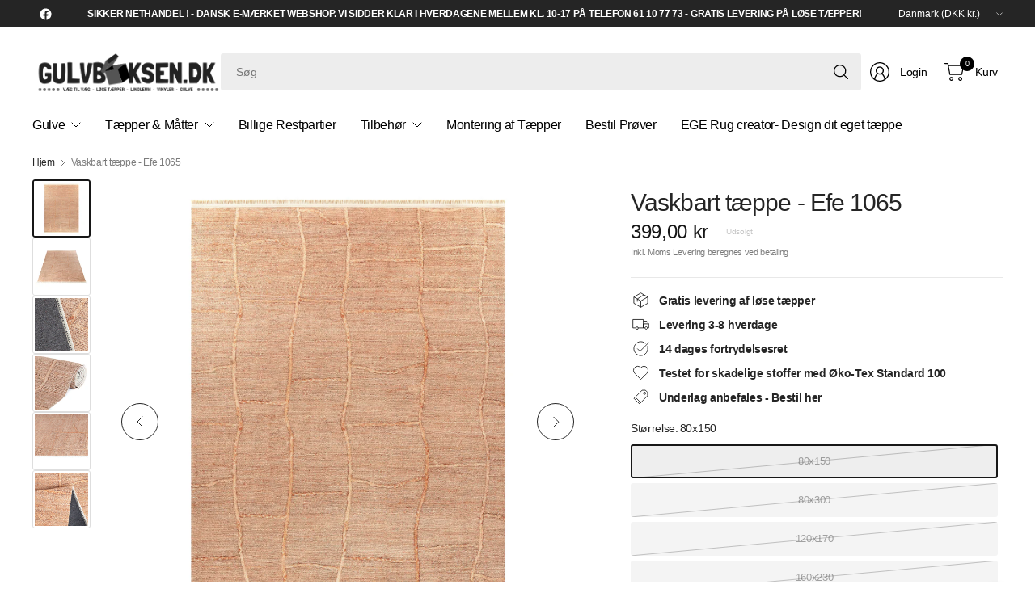

--- FILE ---
content_type: text/html; charset=utf-8
request_url: https://www.gulvboksen.dk/products/vaskbart-taeppe-efe-1065
body_size: 29948
content:
<!doctype html><html class="no-js" lang="da" dir="ltr">
<head>
    
      <script type="text/javascript" charset="UTF-8" src="https://app.cookiepilot.dk/js/cookieconsent.min.js"></script>
    
	<meta charset="utf-8">
	<meta http-equiv="X-UA-Compatible" content="IE=edge,chrome=1">
	<meta name="viewport" content="width=device-width, initial-scale=1, maximum-scale=5, viewport-fit=cover">
	<meta name="theme-color" content="#ffffff">
	<link rel="canonical" href="https://www.gulvboksen.dk/products/vaskbart-taeppe-efe-1065">
	<link rel="preconnect" href="https://cdn.shopify.com" crossorigin>
	<link href="//www.gulvboksen.dk/cdn/shop/t/44/assets/app.css?v=44386097890334288911743770301" as="style" rel="preload">
<link href="//www.gulvboksen.dk/cdn/shop/t/44/assets/product.css?v=69157478717844139651743770300" as="style" rel="preload">
<link rel="preload" as="image" href="//www.gulvboksen.dk/cdn/shop/products/1065_top.jpg?v=1644357338&width=375" imagesrcset="//www.gulvboksen.dk/cdn/shop/products/1065_top.jpg?v=1644357338&width=375 375w,//www.gulvboksen.dk/cdn/shop/products/1065_top.jpg?v=1644357338&width=690 690w,//www.gulvboksen.dk/cdn/shop/products/1065_top.jpg?v=1644357338&width=1380 1380w" imagesizes="auto">

<link href="//www.gulvboksen.dk/cdn/shop/t/44/assets/vendor.js?v=41477546860483910021743770300" as="script" rel="preload">
<link href="//www.gulvboksen.dk/cdn/shop/t/44/assets/app.js?v=178014460091405397731743770294" as="script" rel="preload">
<link href="//www.gulvboksen.dk/cdn/shop/t/44/assets/slideshow-vendor.js?v=73088757285059381971743770304" as="script" rel="preload">
<link href="//www.gulvboksen.dk/cdn/shop/t/44/assets/product.js?v=38362990646343083231743770298" as="script" rel="preload">


<script>
window.lazySizesConfig = window.lazySizesConfig || {};
window.lazySizesConfig.expand = 250;
window.lazySizesConfig.loadMode = 1;
window.lazySizesConfig.loadHidden = false;
</script>


	

	<title>
	Vaskbart tæppe - Efe 1065 &ndash; Gulvboksen.dk -Tæpper &amp; Gulve Online
	</title>

	
	<meta name="description" content="Varen er på fjernlager- Leveringstid ca 7-15 dage Vaskbart og antibakteriel chenille tæppe Maskinvævet - antislip bomuldsbagside 100% chenille garner Højt lavt cut loop mønster Antistatisk  100% Polypropylen Meget nem vedligeholdelse Luvhøjde: 5 mm Luvvægt: 1600 gr/m2 Underlag anbefales">
	


<meta property="og:site_name" content="Gulvboksen.dk -Tæpper &amp; Gulve Online">
<meta property="og:url" content="https://www.gulvboksen.dk/products/vaskbart-taeppe-efe-1065">
<meta property="og:title" content="Vaskbart tæppe - Efe 1065">
<meta property="og:type" content="product">
<meta property="og:description" content="Varen er på fjernlager- Leveringstid ca 7-15 dage Vaskbart og antibakteriel chenille tæppe Maskinvævet - antislip bomuldsbagside 100% chenille garner Højt lavt cut loop mønster Antistatisk  100% Polypropylen Meget nem vedligeholdelse Luvhøjde: 5 mm Luvvægt: 1600 gr/m2 Underlag anbefales"><meta property="og:image" content="http://www.gulvboksen.dk/cdn/shop/products/1065_top.jpg?v=1644357338">
  <meta property="og:image:secure_url" content="https://www.gulvboksen.dk/cdn/shop/products/1065_top.jpg?v=1644357338">
  <meta property="og:image:width" content="2500">
  <meta property="og:image:height" content="2500"><meta property="og:price:amount" content="399,00">
  <meta property="og:price:currency" content="DKK"><meta name="twitter:card" content="summary_large_image">
<meta name="twitter:title" content="Vaskbart tæppe - Efe 1065">
<meta name="twitter:description" content="Varen er på fjernlager- Leveringstid ca 7-15 dage Vaskbart og antibakteriel chenille tæppe Maskinvævet - antislip bomuldsbagside 100% chenille garner Højt lavt cut loop mønster Antistatisk  100% Polypropylen Meget nem vedligeholdelse Luvhøjde: 5 mm Luvvægt: 1600 gr/m2 Underlag anbefales">


	<link href="//www.gulvboksen.dk/cdn/shop/t/44/assets/app.css?v=44386097890334288911743770301" rel="stylesheet" type="text/css" media="all" />

	

	<style data-shopify>
	





	h1,h2,h3,h4,h5,h6,
	.h1,.h2,.h3,.h4,.h5,.h6,
	.logolink.text-logo,
	.heading-font,
	.h1-large,
	.customer-addresses .my-address .address-index {
		font-style: normal;
		font-weight: 500;
		font-family: "system_ui", -apple-system, 'Segoe UI', Roboto, 'Helvetica Neue', 'Noto Sans', 'Liberation Sans', Arial, sans-serif, 'Apple Color Emoji', 'Segoe UI Emoji', 'Segoe UI Symbol', 'Noto Color Emoji';
	}
	body,
	.body-font,
	.thb-product-detail .product-title {
		font-style: normal;
		font-weight: 400;
		font-family: "system_ui", -apple-system, 'Segoe UI', Roboto, 'Helvetica Neue', 'Noto Sans', 'Liberation Sans', Arial, sans-serif, 'Apple Color Emoji', 'Segoe UI Emoji', 'Segoe UI Symbol', 'Noto Color Emoji';
	}
	:root {
		--mobile-swipe-width: 75vw;
		--grid-width: 1350px;
		--grid-width-row: 1430px;
		--font-body-scale: 1.0;
		--font-body-line-height-scale: 1.0;
		--font-body-letter-spacing: -0.02em;
		--font-body-medium-weight: 500;
    --font-body-bold-weight: 700;
		--font-announcement-scale: 1.0;
		--font-heading-scale: 1.0;
		--font-heading-line-height-scale: 1.0;
		--font-heading-letter-spacing: -0.03em;
		--font-navigation-scale: 1.0;
		--font-product-title-scale: 1.0;
		--font-product-title-line-height-scale: 1.0;
		--button-letter-spacing: -0.03em;

		--button-border-radius: 3px;
		--textarea-border-radius: 3px;
		--general-border-radius: 3px;

		--bg-body: #ffffff;
		--bg-body-rgb: 255,255,255;
		--bg-body-darken: #f7f7f7;
		--payment-terms-background-color: #ffffff;
		--color-body: #252525;
		--color-body-rgb: 37,37,37;
		--color-border: rgba(var(--color-body-rgb),0.1);
		--color-heading: #171717;
		--color-heading-rgb: 23,23,23;
		--color-accent: #171717;
		--color-accent-rgb: 23,23,23;
		--color-overlay: #616161;
		--color-overlay-rgb: 97,97,97;
		--solid-button-background: #171717;
		--solid-button-background-hover: #050505;

		--section-spacing-mobile: 15px;
		--section-spacing-desktop: 25px;

		--color-announcement-bar-text: #ffffff;
		--color-announcement-bar-bg: #252525;

		--color-header-bg: #ffffff;
		--color-header-bg-rgb: 255,255,255;
		--color-header-text: #000000;
		--color-header-text-rgb: 0,0,0;
		--color-header-border: rgba(var(--color-header-text-rgb), 0.1);

		--color-price: #171717;
		--color-price-discounted: #6D6D6D;

		--shopify-accelerated-checkout-button-block-size: 46px;
		--shopify-accelerated-checkout-inline-alignment: center;
		--shopify-accelerated-checkout-skeleton-animation-duration: 0.25s;
		--shopify-accelerated-checkout-button-border-radius: 3px;--color-star: #CE7979;--color-inventory-instock: #279A4B;--color-inventory-lowstock: #FB9E5B;--color-badge-sold-out: #ffffff;
			--color-badge-sold-out-text: #c6c6c6;--color-badge-sale: #fad7da;
			--color-badge-sale-text: #e63946;--color-badge-preorder: #595959;
			--color-badge-preorder-text: #000000;



--color-footer-text: #252525;
		--color-footer-text-rgb: 37,37,37;
		--color-footer-bg: #F6F6F6;
	}
</style>


	<script>
		window.theme = window.theme || {};
		theme = {
			settings: {
				money_with_currency_format:"{{amount_with_comma_separator}} kr",
				cart_drawer:true,
				product_id: 7063763746995,
			},
			routes: {
				root_url: '/',
				cart_url: '/cart',
				cart_add_url: '/cart/add',
				search_url: '/search',
				cart_change_url: '/cart/change',
				cart_update_url: '/cart/update',
				predictive_search_url: '/search/suggest',
			},
			variantStrings: {
        addToCart: `Tilføj Kurv`,
        soldOut: `Udsolgt`,
        unavailable: `Udsolgt`,
        preOrder: `Forudbestil`,
      },
			strings: {
				requiresTerms: `Du skal acceptere vilkår og handelsbetingelserne for at gå til betaling`,
				showMore: `Vis mere`,
				showLess: `Vis mindre`,
				showFilters: `Vis Filter`,
				shippingEstimatorNoResults: `Beklager, vi sender ikke til denne adresse`,
				shippingEstimatorOneResult: `Der er en forsendelsespris for din adresse`,
				shippingEstimatorMultipleResults: `Der er flere leveringsmuligheder for din adresse`,
				shippingEstimatorError: `Der opstod en eller flere fejl under hentning af forsendelsespriser for din adresse`
			}
		};
	</script>
	<script>window.performance && window.performance.mark && window.performance.mark('shopify.content_for_header.start');</script><meta name="facebook-domain-verification" content="31yphxlvka47zfct1a9fpb4koq4gnv">
<meta name="facebook-domain-verification" content="ei7jtgji51n5iodi7c6hk07asaz4uj">
<meta name="google-site-verification" content="3w1FCzFpBLkVWAgtwx_yzb8cJOZtSyqVIMltnOfizq0">
<meta id="shopify-digital-wallet" name="shopify-digital-wallet" content="/50776244403/digital_wallets/dialog">
<link rel="alternate" type="application/json+oembed" href="https://www.gulvboksen.dk/products/vaskbart-taeppe-efe-1065.oembed">
<script async="async" src="/checkouts/internal/preloads.js?locale=da-DK"></script>
<script id="shopify-features" type="application/json">{"accessToken":"47cbfdfc6e262f9a2bb0c3c852709b5a","betas":["rich-media-storefront-analytics"],"domain":"www.gulvboksen.dk","predictiveSearch":true,"shopId":50776244403,"locale":"da"}</script>
<script>var Shopify = Shopify || {};
Shopify.shop = "hillerod-taeppe-gulvcenter.myshopify.com";
Shopify.locale = "da";
Shopify.currency = {"active":"DKK","rate":"1.0"};
Shopify.country = "DK";
Shopify.theme = {"name":"Shophelten | Udviddet kvm beregner","id":180324860246,"schema_name":"Pinnacle","schema_version":"1.5.0","theme_store_id":null,"role":"main"};
Shopify.theme.handle = "null";
Shopify.theme.style = {"id":null,"handle":null};
Shopify.cdnHost = "www.gulvboksen.dk/cdn";
Shopify.routes = Shopify.routes || {};
Shopify.routes.root = "/";</script>
<script type="module">!function(o){(o.Shopify=o.Shopify||{}).modules=!0}(window);</script>
<script>!function(o){function n(){var o=[];function n(){o.push(Array.prototype.slice.apply(arguments))}return n.q=o,n}var t=o.Shopify=o.Shopify||{};t.loadFeatures=n(),t.autoloadFeatures=n()}(window);</script>
<script id="shop-js-analytics" type="application/json">{"pageType":"product"}</script>
<script defer="defer" async type="module" src="//www.gulvboksen.dk/cdn/shopifycloud/shop-js/modules/v2/client.init-shop-cart-sync_DCvV3KX5.da.esm.js"></script>
<script defer="defer" async type="module" src="//www.gulvboksen.dk/cdn/shopifycloud/shop-js/modules/v2/chunk.common_DIrl18zW.esm.js"></script>
<script type="module">
  await import("//www.gulvboksen.dk/cdn/shopifycloud/shop-js/modules/v2/client.init-shop-cart-sync_DCvV3KX5.da.esm.js");
await import("//www.gulvboksen.dk/cdn/shopifycloud/shop-js/modules/v2/chunk.common_DIrl18zW.esm.js");

  window.Shopify.SignInWithShop?.initShopCartSync?.({"fedCMEnabled":true,"windoidEnabled":true});

</script>
<script>(function() {
  var isLoaded = false;
  function asyncLoad() {
    if (isLoaded) return;
    isLoaded = true;
    var urls = ["https:\/\/services.nofraud.com\/js\/device.js?shop=hillerod-taeppe-gulvcenter.myshopify.com","https:\/\/static.dla.group\/dm-timer.js?shop=hillerod-taeppe-gulvcenter.myshopify.com"];
    for (var i = 0; i < urls.length; i++) {
      var s = document.createElement('script');
      s.type = 'text/javascript';
      s.async = true;
      s.src = urls[i];
      var x = document.getElementsByTagName('script')[0];
      x.parentNode.insertBefore(s, x);
    }
  };
  if(window.attachEvent) {
    window.attachEvent('onload', asyncLoad);
  } else {
    window.addEventListener('load', asyncLoad, false);
  }
})();</script>
<script id="__st">var __st={"a":50776244403,"offset":3600,"reqid":"513a2ea9-ac51-438e-8513-1c635f2f5538-1768971889","pageurl":"www.gulvboksen.dk\/products\/vaskbart-taeppe-efe-1065","u":"710254cecb0f","p":"product","rtyp":"product","rid":7063763746995};</script>
<script>window.ShopifyPaypalV4VisibilityTracking = true;</script>
<script id="captcha-bootstrap">!function(){'use strict';const t='contact',e='account',n='new_comment',o=[[t,t],['blogs',n],['comments',n],[t,'customer']],c=[[e,'customer_login'],[e,'guest_login'],[e,'recover_customer_password'],[e,'create_customer']],r=t=>t.map((([t,e])=>`form[action*='/${t}']:not([data-nocaptcha='true']) input[name='form_type'][value='${e}']`)).join(','),a=t=>()=>t?[...document.querySelectorAll(t)].map((t=>t.form)):[];function s(){const t=[...o],e=r(t);return a(e)}const i='password',u='form_key',d=['recaptcha-v3-token','g-recaptcha-response','h-captcha-response',i],f=()=>{try{return window.sessionStorage}catch{return}},m='__shopify_v',_=t=>t.elements[u];function p(t,e,n=!1){try{const o=window.sessionStorage,c=JSON.parse(o.getItem(e)),{data:r}=function(t){const{data:e,action:n}=t;return t[m]||n?{data:e,action:n}:{data:t,action:n}}(c);for(const[e,n]of Object.entries(r))t.elements[e]&&(t.elements[e].value=n);n&&o.removeItem(e)}catch(o){console.error('form repopulation failed',{error:o})}}const l='form_type',E='cptcha';function T(t){t.dataset[E]=!0}const w=window,h=w.document,L='Shopify',v='ce_forms',y='captcha';let A=!1;((t,e)=>{const n=(g='f06e6c50-85a8-45c8-87d0-21a2b65856fe',I='https://cdn.shopify.com/shopifycloud/storefront-forms-hcaptcha/ce_storefront_forms_captcha_hcaptcha.v1.5.2.iife.js',D={infoText:'Beskyttet af hCaptcha',privacyText:'Beskyttelse af persondata',termsText:'Vilkår'},(t,e,n)=>{const o=w[L][v],c=o.bindForm;if(c)return c(t,g,e,D).then(n);var r;o.q.push([[t,g,e,D],n]),r=I,A||(h.body.append(Object.assign(h.createElement('script'),{id:'captcha-provider',async:!0,src:r})),A=!0)});var g,I,D;w[L]=w[L]||{},w[L][v]=w[L][v]||{},w[L][v].q=[],w[L][y]=w[L][y]||{},w[L][y].protect=function(t,e){n(t,void 0,e),T(t)},Object.freeze(w[L][y]),function(t,e,n,w,h,L){const[v,y,A,g]=function(t,e,n){const i=e?o:[],u=t?c:[],d=[...i,...u],f=r(d),m=r(i),_=r(d.filter((([t,e])=>n.includes(e))));return[a(f),a(m),a(_),s()]}(w,h,L),I=t=>{const e=t.target;return e instanceof HTMLFormElement?e:e&&e.form},D=t=>v().includes(t);t.addEventListener('submit',(t=>{const e=I(t);if(!e)return;const n=D(e)&&!e.dataset.hcaptchaBound&&!e.dataset.recaptchaBound,o=_(e),c=g().includes(e)&&(!o||!o.value);(n||c)&&t.preventDefault(),c&&!n&&(function(t){try{if(!f())return;!function(t){const e=f();if(!e)return;const n=_(t);if(!n)return;const o=n.value;o&&e.removeItem(o)}(t);const e=Array.from(Array(32),(()=>Math.random().toString(36)[2])).join('');!function(t,e){_(t)||t.append(Object.assign(document.createElement('input'),{type:'hidden',name:u})),t.elements[u].value=e}(t,e),function(t,e){const n=f();if(!n)return;const o=[...t.querySelectorAll(`input[type='${i}']`)].map((({name:t})=>t)),c=[...d,...o],r={};for(const[a,s]of new FormData(t).entries())c.includes(a)||(r[a]=s);n.setItem(e,JSON.stringify({[m]:1,action:t.action,data:r}))}(t,e)}catch(e){console.error('failed to persist form',e)}}(e),e.submit())}));const S=(t,e)=>{t&&!t.dataset[E]&&(n(t,e.some((e=>e===t))),T(t))};for(const o of['focusin','change'])t.addEventListener(o,(t=>{const e=I(t);D(e)&&S(e,y())}));const B=e.get('form_key'),M=e.get(l),P=B&&M;t.addEventListener('DOMContentLoaded',(()=>{const t=y();if(P)for(const e of t)e.elements[l].value===M&&p(e,B);[...new Set([...A(),...v().filter((t=>'true'===t.dataset.shopifyCaptcha))])].forEach((e=>S(e,t)))}))}(h,new URLSearchParams(w.location.search),n,t,e,['guest_login'])})(!0,!0)}();</script>
<script integrity="sha256-4kQ18oKyAcykRKYeNunJcIwy7WH5gtpwJnB7kiuLZ1E=" data-source-attribution="shopify.loadfeatures" defer="defer" src="//www.gulvboksen.dk/cdn/shopifycloud/storefront/assets/storefront/load_feature-a0a9edcb.js" crossorigin="anonymous"></script>
<script data-source-attribution="shopify.dynamic_checkout.dynamic.init">var Shopify=Shopify||{};Shopify.PaymentButton=Shopify.PaymentButton||{isStorefrontPortableWallets:!0,init:function(){window.Shopify.PaymentButton.init=function(){};var t=document.createElement("script");t.src="https://www.gulvboksen.dk/cdn/shopifycloud/portable-wallets/latest/portable-wallets.da.js",t.type="module",document.head.appendChild(t)}};
</script>
<script data-source-attribution="shopify.dynamic_checkout.buyer_consent">
  function portableWalletsHideBuyerConsent(e){var t=document.getElementById("shopify-buyer-consent"),n=document.getElementById("shopify-subscription-policy-button");t&&n&&(t.classList.add("hidden"),t.setAttribute("aria-hidden","true"),n.removeEventListener("click",e))}function portableWalletsShowBuyerConsent(e){var t=document.getElementById("shopify-buyer-consent"),n=document.getElementById("shopify-subscription-policy-button");t&&n&&(t.classList.remove("hidden"),t.removeAttribute("aria-hidden"),n.addEventListener("click",e))}window.Shopify?.PaymentButton&&(window.Shopify.PaymentButton.hideBuyerConsent=portableWalletsHideBuyerConsent,window.Shopify.PaymentButton.showBuyerConsent=portableWalletsShowBuyerConsent);
</script>
<script data-source-attribution="shopify.dynamic_checkout.cart.bootstrap">document.addEventListener("DOMContentLoaded",(function(){function t(){return document.querySelector("shopify-accelerated-checkout-cart, shopify-accelerated-checkout")}if(t())Shopify.PaymentButton.init();else{new MutationObserver((function(e,n){t()&&(Shopify.PaymentButton.init(),n.disconnect())})).observe(document.body,{childList:!0,subtree:!0})}}));
</script>

<script>window.performance && window.performance.mark && window.performance.mark('shopify.content_for_header.end');</script> <!-- Header hook for plugins -->

	<script src="https://code.jquery.com/jquery-3.7.1.min.js" integrity="sha256-/JqT3SQfawRcv/BIHPThkBvs0OEvtFFmqPF/lYI/Cxo=" crossorigin="anonymous"></script>

	<script>document.documentElement.className = document.documentElement.className.replace('no-js', 'js');</script>
	

  <link href="//www.gulvboksen.dk/cdn/shop/t/44/assets/custom.css?v=162213444514102947451743770309" rel="stylesheet" type="text/css" media="all" />
<script src="https://cdn.shopify.com/extensions/019b7e96-e748-7ff1-a653-c27532b6eb95/getsale-35/assets/v3-timer.js" type="text/javascript" defer="defer"></script>
<script src="https://cdn.shopify.com/extensions/019b7e96-e748-7ff1-a653-c27532b6eb95/getsale-35/assets/v3-banner.js" type="text/javascript" defer="defer"></script>
<link href="https://monorail-edge.shopifysvc.com" rel="dns-prefetch">
<script>(function(){if ("sendBeacon" in navigator && "performance" in window) {try {var session_token_from_headers = performance.getEntriesByType('navigation')[0].serverTiming.find(x => x.name == '_s').description;} catch {var session_token_from_headers = undefined;}var session_cookie_matches = document.cookie.match(/_shopify_s=([^;]*)/);var session_token_from_cookie = session_cookie_matches && session_cookie_matches.length === 2 ? session_cookie_matches[1] : "";var session_token = session_token_from_headers || session_token_from_cookie || "";function handle_abandonment_event(e) {var entries = performance.getEntries().filter(function(entry) {return /monorail-edge.shopifysvc.com/.test(entry.name);});if (!window.abandonment_tracked && entries.length === 0) {window.abandonment_tracked = true;var currentMs = Date.now();var navigation_start = performance.timing.navigationStart;var payload = {shop_id: 50776244403,url: window.location.href,navigation_start,duration: currentMs - navigation_start,session_token,page_type: "product"};window.navigator.sendBeacon("https://monorail-edge.shopifysvc.com/v1/produce", JSON.stringify({schema_id: "online_store_buyer_site_abandonment/1.1",payload: payload,metadata: {event_created_at_ms: currentMs,event_sent_at_ms: currentMs}}));}}window.addEventListener('pagehide', handle_abandonment_event);}}());</script>
<script id="web-pixels-manager-setup">(function e(e,d,r,n,o){if(void 0===o&&(o={}),!Boolean(null===(a=null===(i=window.Shopify)||void 0===i?void 0:i.analytics)||void 0===a?void 0:a.replayQueue)){var i,a;window.Shopify=window.Shopify||{};var t=window.Shopify;t.analytics=t.analytics||{};var s=t.analytics;s.replayQueue=[],s.publish=function(e,d,r){return s.replayQueue.push([e,d,r]),!0};try{self.performance.mark("wpm:start")}catch(e){}var l=function(){var e={modern:/Edge?\/(1{2}[4-9]|1[2-9]\d|[2-9]\d{2}|\d{4,})\.\d+(\.\d+|)|Firefox\/(1{2}[4-9]|1[2-9]\d|[2-9]\d{2}|\d{4,})\.\d+(\.\d+|)|Chrom(ium|e)\/(9{2}|\d{3,})\.\d+(\.\d+|)|(Maci|X1{2}).+ Version\/(15\.\d+|(1[6-9]|[2-9]\d|\d{3,})\.\d+)([,.]\d+|)( \(\w+\)|)( Mobile\/\w+|) Safari\/|Chrome.+OPR\/(9{2}|\d{3,})\.\d+\.\d+|(CPU[ +]OS|iPhone[ +]OS|CPU[ +]iPhone|CPU IPhone OS|CPU iPad OS)[ +]+(15[._]\d+|(1[6-9]|[2-9]\d|\d{3,})[._]\d+)([._]\d+|)|Android:?[ /-](13[3-9]|1[4-9]\d|[2-9]\d{2}|\d{4,})(\.\d+|)(\.\d+|)|Android.+Firefox\/(13[5-9]|1[4-9]\d|[2-9]\d{2}|\d{4,})\.\d+(\.\d+|)|Android.+Chrom(ium|e)\/(13[3-9]|1[4-9]\d|[2-9]\d{2}|\d{4,})\.\d+(\.\d+|)|SamsungBrowser\/([2-9]\d|\d{3,})\.\d+/,legacy:/Edge?\/(1[6-9]|[2-9]\d|\d{3,})\.\d+(\.\d+|)|Firefox\/(5[4-9]|[6-9]\d|\d{3,})\.\d+(\.\d+|)|Chrom(ium|e)\/(5[1-9]|[6-9]\d|\d{3,})\.\d+(\.\d+|)([\d.]+$|.*Safari\/(?![\d.]+ Edge\/[\d.]+$))|(Maci|X1{2}).+ Version\/(10\.\d+|(1[1-9]|[2-9]\d|\d{3,})\.\d+)([,.]\d+|)( \(\w+\)|)( Mobile\/\w+|) Safari\/|Chrome.+OPR\/(3[89]|[4-9]\d|\d{3,})\.\d+\.\d+|(CPU[ +]OS|iPhone[ +]OS|CPU[ +]iPhone|CPU IPhone OS|CPU iPad OS)[ +]+(10[._]\d+|(1[1-9]|[2-9]\d|\d{3,})[._]\d+)([._]\d+|)|Android:?[ /-](13[3-9]|1[4-9]\d|[2-9]\d{2}|\d{4,})(\.\d+|)(\.\d+|)|Mobile Safari.+OPR\/([89]\d|\d{3,})\.\d+\.\d+|Android.+Firefox\/(13[5-9]|1[4-9]\d|[2-9]\d{2}|\d{4,})\.\d+(\.\d+|)|Android.+Chrom(ium|e)\/(13[3-9]|1[4-9]\d|[2-9]\d{2}|\d{4,})\.\d+(\.\d+|)|Android.+(UC? ?Browser|UCWEB|U3)[ /]?(15\.([5-9]|\d{2,})|(1[6-9]|[2-9]\d|\d{3,})\.\d+)\.\d+|SamsungBrowser\/(5\.\d+|([6-9]|\d{2,})\.\d+)|Android.+MQ{2}Browser\/(14(\.(9|\d{2,})|)|(1[5-9]|[2-9]\d|\d{3,})(\.\d+|))(\.\d+|)|K[Aa][Ii]OS\/(3\.\d+|([4-9]|\d{2,})\.\d+)(\.\d+|)/},d=e.modern,r=e.legacy,n=navigator.userAgent;return n.match(d)?"modern":n.match(r)?"legacy":"unknown"}(),u="modern"===l?"modern":"legacy",c=(null!=n?n:{modern:"",legacy:""})[u],f=function(e){return[e.baseUrl,"/wpm","/b",e.hashVersion,"modern"===e.buildTarget?"m":"l",".js"].join("")}({baseUrl:d,hashVersion:r,buildTarget:u}),m=function(e){var d=e.version,r=e.bundleTarget,n=e.surface,o=e.pageUrl,i=e.monorailEndpoint;return{emit:function(e){var a=e.status,t=e.errorMsg,s=(new Date).getTime(),l=JSON.stringify({metadata:{event_sent_at_ms:s},events:[{schema_id:"web_pixels_manager_load/3.1",payload:{version:d,bundle_target:r,page_url:o,status:a,surface:n,error_msg:t},metadata:{event_created_at_ms:s}}]});if(!i)return console&&console.warn&&console.warn("[Web Pixels Manager] No Monorail endpoint provided, skipping logging."),!1;try{return self.navigator.sendBeacon.bind(self.navigator)(i,l)}catch(e){}var u=new XMLHttpRequest;try{return u.open("POST",i,!0),u.setRequestHeader("Content-Type","text/plain"),u.send(l),!0}catch(e){return console&&console.warn&&console.warn("[Web Pixels Manager] Got an unhandled error while logging to Monorail."),!1}}}}({version:r,bundleTarget:l,surface:e.surface,pageUrl:self.location.href,monorailEndpoint:e.monorailEndpoint});try{o.browserTarget=l,function(e){var d=e.src,r=e.async,n=void 0===r||r,o=e.onload,i=e.onerror,a=e.sri,t=e.scriptDataAttributes,s=void 0===t?{}:t,l=document.createElement("script"),u=document.querySelector("head"),c=document.querySelector("body");if(l.async=n,l.src=d,a&&(l.integrity=a,l.crossOrigin="anonymous"),s)for(var f in s)if(Object.prototype.hasOwnProperty.call(s,f))try{l.dataset[f]=s[f]}catch(e){}if(o&&l.addEventListener("load",o),i&&l.addEventListener("error",i),u)u.appendChild(l);else{if(!c)throw new Error("Did not find a head or body element to append the script");c.appendChild(l)}}({src:f,async:!0,onload:function(){if(!function(){var e,d;return Boolean(null===(d=null===(e=window.Shopify)||void 0===e?void 0:e.analytics)||void 0===d?void 0:d.initialized)}()){var d=window.webPixelsManager.init(e)||void 0;if(d){var r=window.Shopify.analytics;r.replayQueue.forEach((function(e){var r=e[0],n=e[1],o=e[2];d.publishCustomEvent(r,n,o)})),r.replayQueue=[],r.publish=d.publishCustomEvent,r.visitor=d.visitor,r.initialized=!0}}},onerror:function(){return m.emit({status:"failed",errorMsg:"".concat(f," has failed to load")})},sri:function(e){var d=/^sha384-[A-Za-z0-9+/=]+$/;return"string"==typeof e&&d.test(e)}(c)?c:"",scriptDataAttributes:o}),m.emit({status:"loading"})}catch(e){m.emit({status:"failed",errorMsg:(null==e?void 0:e.message)||"Unknown error"})}}})({shopId: 50776244403,storefrontBaseUrl: "https://www.gulvboksen.dk",extensionsBaseUrl: "https://extensions.shopifycdn.com/cdn/shopifycloud/web-pixels-manager",monorailEndpoint: "https://monorail-edge.shopifysvc.com/unstable/produce_batch",surface: "storefront-renderer",enabledBetaFlags: ["2dca8a86"],webPixelsConfigList: [{"id":"977371478","configuration":"{\"config\":\"{\\\"google_tag_ids\\\":[\\\"G-3EB61S302W\\\",\\\"AW-314233802\\\",\\\"GT-KFGTK3D\\\"],\\\"target_country\\\":\\\"DK\\\",\\\"gtag_events\\\":[{\\\"type\\\":\\\"begin_checkout\\\",\\\"action_label\\\":[\\\"G-3EB61S302W\\\",\\\"AW-314233802\\\/Ftp6COGamuwCEMqn65UB\\\"]},{\\\"type\\\":\\\"search\\\",\\\"action_label\\\":[\\\"G-3EB61S302W\\\",\\\"AW-314233802\\\/r8bLCOSamuwCEMqn65UB\\\"]},{\\\"type\\\":\\\"view_item\\\",\\\"action_label\\\":[\\\"G-3EB61S302W\\\",\\\"AW-314233802\\\/CNJICNuamuwCEMqn65UB\\\",\\\"MC-YZGG597SZX\\\"]},{\\\"type\\\":\\\"purchase\\\",\\\"action_label\\\":[\\\"G-3EB61S302W\\\",\\\"AW-314233802\\\/c70bCNiamuwCEMqn65UB\\\",\\\"MC-YZGG597SZX\\\"]},{\\\"type\\\":\\\"page_view\\\",\\\"action_label\\\":[\\\"G-3EB61S302W\\\",\\\"AW-314233802\\\/gRYTCNWamuwCEMqn65UB\\\",\\\"MC-YZGG597SZX\\\"]},{\\\"type\\\":\\\"add_payment_info\\\",\\\"action_label\\\":[\\\"G-3EB61S302W\\\",\\\"AW-314233802\\\/vNq4COeamuwCEMqn65UB\\\"]},{\\\"type\\\":\\\"add_to_cart\\\",\\\"action_label\\\":[\\\"G-3EB61S302W\\\",\\\"AW-314233802\\\/x1uxCN6amuwCEMqn65UB\\\"]}],\\\"enable_monitoring_mode\\\":false}\"}","eventPayloadVersion":"v1","runtimeContext":"OPEN","scriptVersion":"b2a88bafab3e21179ed38636efcd8a93","type":"APP","apiClientId":1780363,"privacyPurposes":[],"dataSharingAdjustments":{"protectedCustomerApprovalScopes":["read_customer_address","read_customer_email","read_customer_name","read_customer_personal_data","read_customer_phone"]}},{"id":"468189526","configuration":"{\"pixel_id\":\"375898497216153\",\"pixel_type\":\"facebook_pixel\",\"metaapp_system_user_token\":\"-\"}","eventPayloadVersion":"v1","runtimeContext":"OPEN","scriptVersion":"ca16bc87fe92b6042fbaa3acc2fbdaa6","type":"APP","apiClientId":2329312,"privacyPurposes":["ANALYTICS","MARKETING","SALE_OF_DATA"],"dataSharingAdjustments":{"protectedCustomerApprovalScopes":["read_customer_address","read_customer_email","read_customer_name","read_customer_personal_data","read_customer_phone"]}},{"id":"shopify-app-pixel","configuration":"{}","eventPayloadVersion":"v1","runtimeContext":"STRICT","scriptVersion":"0450","apiClientId":"shopify-pixel","type":"APP","privacyPurposes":["ANALYTICS","MARKETING"]},{"id":"shopify-custom-pixel","eventPayloadVersion":"v1","runtimeContext":"LAX","scriptVersion":"0450","apiClientId":"shopify-pixel","type":"CUSTOM","privacyPurposes":["ANALYTICS","MARKETING"]}],isMerchantRequest: false,initData: {"shop":{"name":"Gulvboksen.dk -Tæpper \u0026 Gulve Online","paymentSettings":{"currencyCode":"DKK"},"myshopifyDomain":"hillerod-taeppe-gulvcenter.myshopify.com","countryCode":"DK","storefrontUrl":"https:\/\/www.gulvboksen.dk"},"customer":null,"cart":null,"checkout":null,"productVariants":[{"price":{"amount":399.0,"currencyCode":"DKK"},"product":{"title":"Vaskbart tæppe - Efe 1065","vendor":"Sehrazat","id":"7063763746995","untranslatedTitle":"Vaskbart tæppe - Efe 1065","url":"\/products\/vaskbart-taeppe-efe-1065","type":"Chenille Polyester Tæpper"},"id":"41193633841331","image":{"src":"\/\/www.gulvboksen.dk\/cdn\/shop\/products\/1065_top.jpg?v=1644357338"},"sku":"55176","title":"80x150 \/ Beige","untranslatedTitle":"80x150 \/ Beige"},{"price":{"amount":669.0,"currencyCode":"DKK"},"product":{"title":"Vaskbart tæppe - Efe 1065","vendor":"Sehrazat","id":"7063763746995","untranslatedTitle":"Vaskbart tæppe - Efe 1065","url":"\/products\/vaskbart-taeppe-efe-1065","type":"Chenille Polyester Tæpper"},"id":"41193633874099","image":{"src":"\/\/www.gulvboksen.dk\/cdn\/shop\/products\/1065_top.jpg?v=1644357338"},"sku":"55177","title":"80x300 \/ Beige","untranslatedTitle":"80x300 \/ Beige"},{"price":{"amount":599.0,"currencyCode":"DKK"},"product":{"title":"Vaskbart tæppe - Efe 1065","vendor":"Sehrazat","id":"7063763746995","untranslatedTitle":"Vaskbart tæppe - Efe 1065","url":"\/products\/vaskbart-taeppe-efe-1065","type":"Chenille Polyester Tæpper"},"id":"41193633906867","image":{"src":"\/\/www.gulvboksen.dk\/cdn\/shop\/products\/1065_top.jpg?v=1644357338"},"sku":"55178","title":"120x170 \/ Beige","untranslatedTitle":"120x170 \/ Beige"},{"price":{"amount":915.0,"currencyCode":"DKK"},"product":{"title":"Vaskbart tæppe - Efe 1065","vendor":"Sehrazat","id":"7063763746995","untranslatedTitle":"Vaskbart tæppe - Efe 1065","url":"\/products\/vaskbart-taeppe-efe-1065","type":"Chenille Polyester Tæpper"},"id":"41193633939635","image":{"src":"\/\/www.gulvboksen.dk\/cdn\/shop\/products\/1065_top.jpg?v=1644357338"},"sku":"55179","title":"160x230 \/ Beige","untranslatedTitle":"160x230 \/ Beige"},{"price":{"amount":1299.0,"currencyCode":"DKK"},"product":{"title":"Vaskbart tæppe - Efe 1065","vendor":"Sehrazat","id":"7063763746995","untranslatedTitle":"Vaskbart tæppe - Efe 1065","url":"\/products\/vaskbart-taeppe-efe-1065","type":"Chenille Polyester Tæpper"},"id":"41193633972403","image":{"src":"\/\/www.gulvboksen.dk\/cdn\/shop\/products\/1065_top.jpg?v=1644357338"},"sku":"55180","title":"200x290 \/ Beige","untranslatedTitle":"200x290 \/ Beige"}],"purchasingCompany":null},},"https://www.gulvboksen.dk/cdn","fcfee988w5aeb613cpc8e4bc33m6693e112",{"modern":"","legacy":""},{"shopId":"50776244403","storefrontBaseUrl":"https:\/\/www.gulvboksen.dk","extensionBaseUrl":"https:\/\/extensions.shopifycdn.com\/cdn\/shopifycloud\/web-pixels-manager","surface":"storefront-renderer","enabledBetaFlags":"[\"2dca8a86\"]","isMerchantRequest":"false","hashVersion":"fcfee988w5aeb613cpc8e4bc33m6693e112","publish":"custom","events":"[[\"page_viewed\",{}],[\"product_viewed\",{\"productVariant\":{\"price\":{\"amount\":399.0,\"currencyCode\":\"DKK\"},\"product\":{\"title\":\"Vaskbart tæppe - Efe 1065\",\"vendor\":\"Sehrazat\",\"id\":\"7063763746995\",\"untranslatedTitle\":\"Vaskbart tæppe - Efe 1065\",\"url\":\"\/products\/vaskbart-taeppe-efe-1065\",\"type\":\"Chenille Polyester Tæpper\"},\"id\":\"41193633841331\",\"image\":{\"src\":\"\/\/www.gulvboksen.dk\/cdn\/shop\/products\/1065_top.jpg?v=1644357338\"},\"sku\":\"55176\",\"title\":\"80x150 \/ Beige\",\"untranslatedTitle\":\"80x150 \/ Beige\"}}]]"});</script><script>
  window.ShopifyAnalytics = window.ShopifyAnalytics || {};
  window.ShopifyAnalytics.meta = window.ShopifyAnalytics.meta || {};
  window.ShopifyAnalytics.meta.currency = 'DKK';
  var meta = {"product":{"id":7063763746995,"gid":"gid:\/\/shopify\/Product\/7063763746995","vendor":"Sehrazat","type":"Chenille Polyester Tæpper","handle":"vaskbart-taeppe-efe-1065","variants":[{"id":41193633841331,"price":39900,"name":"Vaskbart tæppe - Efe 1065 - 80x150 \/ Beige","public_title":"80x150 \/ Beige","sku":"55176"},{"id":41193633874099,"price":66900,"name":"Vaskbart tæppe - Efe 1065 - 80x300 \/ Beige","public_title":"80x300 \/ Beige","sku":"55177"},{"id":41193633906867,"price":59900,"name":"Vaskbart tæppe - Efe 1065 - 120x170 \/ Beige","public_title":"120x170 \/ Beige","sku":"55178"},{"id":41193633939635,"price":91500,"name":"Vaskbart tæppe - Efe 1065 - 160x230 \/ Beige","public_title":"160x230 \/ Beige","sku":"55179"},{"id":41193633972403,"price":129900,"name":"Vaskbart tæppe - Efe 1065 - 200x290 \/ Beige","public_title":"200x290 \/ Beige","sku":"55180"}],"remote":false},"page":{"pageType":"product","resourceType":"product","resourceId":7063763746995,"requestId":"513a2ea9-ac51-438e-8513-1c635f2f5538-1768971889"}};
  for (var attr in meta) {
    window.ShopifyAnalytics.meta[attr] = meta[attr];
  }
</script>
<script class="analytics">
  (function () {
    var customDocumentWrite = function(content) {
      var jquery = null;

      if (window.jQuery) {
        jquery = window.jQuery;
      } else if (window.Checkout && window.Checkout.$) {
        jquery = window.Checkout.$;
      }

      if (jquery) {
        jquery('body').append(content);
      }
    };

    var hasLoggedConversion = function(token) {
      if (token) {
        return document.cookie.indexOf('loggedConversion=' + token) !== -1;
      }
      return false;
    }

    var setCookieIfConversion = function(token) {
      if (token) {
        var twoMonthsFromNow = new Date(Date.now());
        twoMonthsFromNow.setMonth(twoMonthsFromNow.getMonth() + 2);

        document.cookie = 'loggedConversion=' + token + '; expires=' + twoMonthsFromNow;
      }
    }

    var trekkie = window.ShopifyAnalytics.lib = window.trekkie = window.trekkie || [];
    if (trekkie.integrations) {
      return;
    }
    trekkie.methods = [
      'identify',
      'page',
      'ready',
      'track',
      'trackForm',
      'trackLink'
    ];
    trekkie.factory = function(method) {
      return function() {
        var args = Array.prototype.slice.call(arguments);
        args.unshift(method);
        trekkie.push(args);
        return trekkie;
      };
    };
    for (var i = 0; i < trekkie.methods.length; i++) {
      var key = trekkie.methods[i];
      trekkie[key] = trekkie.factory(key);
    }
    trekkie.load = function(config) {
      trekkie.config = config || {};
      trekkie.config.initialDocumentCookie = document.cookie;
      var first = document.getElementsByTagName('script')[0];
      var script = document.createElement('script');
      script.type = 'text/javascript';
      script.onerror = function(e) {
        var scriptFallback = document.createElement('script');
        scriptFallback.type = 'text/javascript';
        scriptFallback.onerror = function(error) {
                var Monorail = {
      produce: function produce(monorailDomain, schemaId, payload) {
        var currentMs = new Date().getTime();
        var event = {
          schema_id: schemaId,
          payload: payload,
          metadata: {
            event_created_at_ms: currentMs,
            event_sent_at_ms: currentMs
          }
        };
        return Monorail.sendRequest("https://" + monorailDomain + "/v1/produce", JSON.stringify(event));
      },
      sendRequest: function sendRequest(endpointUrl, payload) {
        // Try the sendBeacon API
        if (window && window.navigator && typeof window.navigator.sendBeacon === 'function' && typeof window.Blob === 'function' && !Monorail.isIos12()) {
          var blobData = new window.Blob([payload], {
            type: 'text/plain'
          });

          if (window.navigator.sendBeacon(endpointUrl, blobData)) {
            return true;
          } // sendBeacon was not successful

        } // XHR beacon

        var xhr = new XMLHttpRequest();

        try {
          xhr.open('POST', endpointUrl);
          xhr.setRequestHeader('Content-Type', 'text/plain');
          xhr.send(payload);
        } catch (e) {
          console.log(e);
        }

        return false;
      },
      isIos12: function isIos12() {
        return window.navigator.userAgent.lastIndexOf('iPhone; CPU iPhone OS 12_') !== -1 || window.navigator.userAgent.lastIndexOf('iPad; CPU OS 12_') !== -1;
      }
    };
    Monorail.produce('monorail-edge.shopifysvc.com',
      'trekkie_storefront_load_errors/1.1',
      {shop_id: 50776244403,
      theme_id: 180324860246,
      app_name: "storefront",
      context_url: window.location.href,
      source_url: "//www.gulvboksen.dk/cdn/s/trekkie.storefront.cd680fe47e6c39ca5d5df5f0a32d569bc48c0f27.min.js"});

        };
        scriptFallback.async = true;
        scriptFallback.src = '//www.gulvboksen.dk/cdn/s/trekkie.storefront.cd680fe47e6c39ca5d5df5f0a32d569bc48c0f27.min.js';
        first.parentNode.insertBefore(scriptFallback, first);
      };
      script.async = true;
      script.src = '//www.gulvboksen.dk/cdn/s/trekkie.storefront.cd680fe47e6c39ca5d5df5f0a32d569bc48c0f27.min.js';
      first.parentNode.insertBefore(script, first);
    };
    trekkie.load(
      {"Trekkie":{"appName":"storefront","development":false,"defaultAttributes":{"shopId":50776244403,"isMerchantRequest":null,"themeId":180324860246,"themeCityHash":"1729028013661322561","contentLanguage":"da","currency":"DKK","eventMetadataId":"f0615d3e-918b-4081-9274-11b4e0294d97"},"isServerSideCookieWritingEnabled":true,"monorailRegion":"shop_domain","enabledBetaFlags":["65f19447"]},"Session Attribution":{},"S2S":{"facebookCapiEnabled":true,"source":"trekkie-storefront-renderer","apiClientId":580111}}
    );

    var loaded = false;
    trekkie.ready(function() {
      if (loaded) return;
      loaded = true;

      window.ShopifyAnalytics.lib = window.trekkie;

      var originalDocumentWrite = document.write;
      document.write = customDocumentWrite;
      try { window.ShopifyAnalytics.merchantGoogleAnalytics.call(this); } catch(error) {};
      document.write = originalDocumentWrite;

      window.ShopifyAnalytics.lib.page(null,{"pageType":"product","resourceType":"product","resourceId":7063763746995,"requestId":"513a2ea9-ac51-438e-8513-1c635f2f5538-1768971889","shopifyEmitted":true});

      var match = window.location.pathname.match(/checkouts\/(.+)\/(thank_you|post_purchase)/)
      var token = match? match[1]: undefined;
      if (!hasLoggedConversion(token)) {
        setCookieIfConversion(token);
        window.ShopifyAnalytics.lib.track("Viewed Product",{"currency":"DKK","variantId":41193633841331,"productId":7063763746995,"productGid":"gid:\/\/shopify\/Product\/7063763746995","name":"Vaskbart tæppe - Efe 1065 - 80x150 \/ Beige","price":"399.00","sku":"55176","brand":"Sehrazat","variant":"80x150 \/ Beige","category":"Chenille Polyester Tæpper","nonInteraction":true,"remote":false},undefined,undefined,{"shopifyEmitted":true});
      window.ShopifyAnalytics.lib.track("monorail:\/\/trekkie_storefront_viewed_product\/1.1",{"currency":"DKK","variantId":41193633841331,"productId":7063763746995,"productGid":"gid:\/\/shopify\/Product\/7063763746995","name":"Vaskbart tæppe - Efe 1065 - 80x150 \/ Beige","price":"399.00","sku":"55176","brand":"Sehrazat","variant":"80x150 \/ Beige","category":"Chenille Polyester Tæpper","nonInteraction":true,"remote":false,"referer":"https:\/\/www.gulvboksen.dk\/products\/vaskbart-taeppe-efe-1065"});
      }
    });


        var eventsListenerScript = document.createElement('script');
        eventsListenerScript.async = true;
        eventsListenerScript.src = "//www.gulvboksen.dk/cdn/shopifycloud/storefront/assets/shop_events_listener-3da45d37.js";
        document.getElementsByTagName('head')[0].appendChild(eventsListenerScript);

})();</script>
  <script>
  if (!window.ga || (window.ga && typeof window.ga !== 'function')) {
    window.ga = function ga() {
      (window.ga.q = window.ga.q || []).push(arguments);
      if (window.Shopify && window.Shopify.analytics && typeof window.Shopify.analytics.publish === 'function') {
        window.Shopify.analytics.publish("ga_stub_called", {}, {sendTo: "google_osp_migration"});
      }
      console.error("Shopify's Google Analytics stub called with:", Array.from(arguments), "\nSee https://help.shopify.com/manual/promoting-marketing/pixels/pixel-migration#google for more information.");
    };
    if (window.Shopify && window.Shopify.analytics && typeof window.Shopify.analytics.publish === 'function') {
      window.Shopify.analytics.publish("ga_stub_initialized", {}, {sendTo: "google_osp_migration"});
    }
  }
</script>
<script
  defer
  src="https://www.gulvboksen.dk/cdn/shopifycloud/perf-kit/shopify-perf-kit-3.0.4.min.js"
  data-application="storefront-renderer"
  data-shop-id="50776244403"
  data-render-region="gcp-us-east1"
  data-page-type="product"
  data-theme-instance-id="180324860246"
  data-theme-name="Pinnacle"
  data-theme-version="1.5.0"
  data-monorail-region="shop_domain"
  data-resource-timing-sampling-rate="10"
  data-shs="true"
  data-shs-beacon="true"
  data-shs-export-with-fetch="true"
  data-shs-logs-sample-rate="1"
  data-shs-beacon-endpoint="https://www.gulvboksen.dk/api/collect"
></script>
</head><body class="button-uppercase-false navigation-uppercase-false product-title-uppercase-false compare-false template-product template-product">
	<a class="screen-reader-shortcut" href="#main-content">Gå til indhold</a>
	<div id="wrapper"><!-- BEGIN sections: header-group -->
<div id="shopify-section-sections--24998061080918__announcement-bar" class="shopify-section shopify-section-group-header-group header-announcement-bar"><link href="//www.gulvboksen.dk/cdn/shop/t/44/assets/announcement-bar.css?v=74691122542565462061743770299" rel="stylesheet" type="text/css" media="all" /><aside class="announcement-bar announcement-bar--full-width">
	<div class="announcement-bar--inner">
		<div class="announcement-bar--left"><ul class="social-links">
	
	<li><a href="https://www.facebook.com/Gulvboksen.dk" class="social facebook" target="_blank" rel="noreferrer" title="Facebook">
<svg aria-hidden="true" focusable="false" width="16" height="16" class="icon icon-facebook" viewBox="0 0 16 16" fill="var(--color-body)">
<path d="M15.5 8.0455C15.5 3.878 12.1425 0.5 8 0.5C3.8575 0.5 0.5 3.878 0.5 8.0455C0.5 11.8125 3.242 14.934 6.828 15.5V10.227H4.924V8.045H6.828V6.383C6.828 4.492 7.9475 3.447 9.661 3.447C10.481 3.447 11.34 3.5945 11.34 3.5945V5.4515H10.3935C9.462 5.4515 9.172 6.0335 9.172 6.6305V8.0455H11.252L10.9195 10.2265H9.172V15.5C12.758 14.934 15.5 11.8125 15.5 8.0455Z" />
</svg>
</a></li>
	
	
	
	
	
	
	
	
	
</ul>
</div><div class="announcement-bar--center rte"><p><strong>SIKKER NETHANDEL ! - DANSK E-MÆRKET WEBSHOP.  VI SIDDER KLAR I HVERDAGENE MELLEM KL. 10-17 PÅ  TELEFON 61 10 77 73 - GRATIS LEVERING PÅ LØSE TÆPPER!</strong></p></div><div class="announcement-bar--right">
			<div class="no-js-hidden"><localization-form class="thb-localization-forms "><form method="post" action="/localization" id="HeaderLocalization" accept-charset="UTF-8" class="shopify-localization-form" enctype="multipart/form-data"><input type="hidden" name="form_type" value="localization" /><input type="hidden" name="utf8" value="✓" /><input type="hidden" name="_method" value="put" /><input type="hidden" name="return_to" value="/products/vaskbart-taeppe-efe-1065" /><resize-select class="select">
			<label for="thb-currency-code-HeaderLocalization" class="visually-hidden">Opdater land/region</label>
			<select id="thb-currency-code-HeaderLocalization" name="country_code" class="thb-currency-code resize-select"><option value="DK" selected="selected">Danmark (DKK kr.)</option></select>
			<div class="select-arrow">
<svg width="12" height="7" viewBox="0 0 12 7" fill="none">
<path d="M11 1L6 6L1 1" stroke="var(--color-body)" stroke-linecap="round" stroke-linejoin="round"/>
</svg>
</div>
		</resize-select><noscript>
			<button class="text-button">Opdater land/region</button>
		</noscript></form></localization-form></div>
		</div>
	</div>
</aside>


</div><div id="shopify-section-sections--24998061080918__header" class="shopify-section shopify-section-group-header-group header-section"><theme-header
  id="header"
  class="header style1 header--shadow-small header-sticky--active"
><style data-shopify>:root {
    	--logo-height: 70px;
    	--logo-height-mobile: 24px;
    }
    </style><div class="header--inner"><div class="thb-header-mobile-left">
	<details class="mobile-toggle-wrapper">
		<summary class="mobile-toggle">
			<span></span>
			<span></span>
			<span></span>
		</summary><nav id="mobile-menu" class="mobile-menu-drawer" role="dialog" tabindex="-1">
	<div class="mobile-menu-drawer--inner"><ul class="mobile-menu"><li><details class="link-container">
							<summary class="parent-link">Gulve<span>
<svg width="7" height="12" viewBox="0 0 7 12" fill="none">
<path d="M1 1L6 6L1 11" stroke="var(--color-header-text, --color-body)" stroke-linecap="round" stroke-linejoin="round"/>
</svg>
</span></summary>
							<ul class="sub-menu">
								<li class="parent-link-back">
									<button class="parent-link-back--button"><span>
<svg width="7" height="11" viewBox="0 0 7 11" fill="none">
<path d="M6 10.5L1 5.5L6 0.5" stroke="var(--color-header-text, --color-body)" stroke-linecap="round" stroke-linejoin="round"/>
</svg>
</span> Gulve</button>
								</li><li><details class="link-container">
												<summary>Plankegulve<span>
<svg width="12" height="7" viewBox="0 0 12 7" fill="none">
<path d="M11 1L6 6L1 1" stroke="var(--color-header-text, --color-body)" stroke-linecap="round" stroke-linejoin="round"/>
</svg>
</span></summary>
												<ul class="sub-menu" tabindex="-1"><li>
															<a href="/collections/wallmann-plankegulve/wallmann-plank" title="Wallmann plank" role="menuitem">Wallmann plank </a>
														</li><li>
															<a href="/collections/timbertop-plankegulve/timbertop-plank" title="Timbertop" role="menuitem">Timbertop </a>
														</li><li>
															<a href="/collections/solidfloor-plankegulve/solidfloor-plank" title="Solidfloor" role="menuitem">Solidfloor </a>
														</li><li>
															<a href="/collections/boen-plankegulve/boen-plank" title="Boen" role="menuitem">Boen </a>
														</li><li>
															<a href="/collections/danadeco-plankegulve/Danadeco-Plank" title="Danadeco Plank" role="menuitem">Danadeco Plank </a>
														</li></ul>
											</details></li><li><details class="link-container">
												<summary>Parketgulve<span>
<svg width="12" height="7" viewBox="0 0 12 7" fill="none">
<path d="M11 1L6 6L1 1" stroke="var(--color-header-text, --color-body)" stroke-linecap="round" stroke-linejoin="round"/>
</svg>
</span></summary>
												<ul class="sub-menu" tabindex="-1"><li>
															<a href="/collections/boen-parketgulv-sildeben-3-stavs/boen-parket" title="Boen" role="menuitem">Boen </a>
														</li><li>
															<a href="/collections/solidfloor-parketgulv-sildeben-3stavs/solidfloor-parket" title="Solidfloor" role="menuitem">Solidfloor </a>
														</li><li>
															<a href="/collections/wallmann-parketgulve/wallmann-parket" title="Wallmann" role="menuitem">Wallmann </a>
														</li><li>
															<a href="/collections/danadeco-parketgulve/danadeco-parket" title="Danadeco" role="menuitem">Danadeco </a>
														</li></ul>
											</details></li><li><a href="/collections/skibsplank/skibsplank" title="Skibsplank">Skibsplank</a></li><li><details class="link-container">
												<summary>Laminatgulve<span>
<svg width="12" height="7" viewBox="0 0 12 7" fill="none">
<path d="M11 1L6 6L1 1" stroke="var(--color-header-text, --color-body)" stroke-linecap="round" stroke-linejoin="round"/>
</svg>
</span></summary>
												<ul class="sub-menu" tabindex="-1"><li>
															<a href="/collections/kronotex-laminatgulve/kronotex" title="Kronotex Laminatgulve" role="menuitem">Kronotex Laminatgulve </a>
														</li><li>
															<a href="/collections/falquon-laminatgulve/falquon" title="Falquon Laminatgulve" role="menuitem">Falquon Laminatgulve </a>
														</li><li>
															<a href="/collections/wallmann-laminatgulve/wallmann" title="Wallmann Laminatgulve" role="menuitem">Wallmann Laminatgulve </a>
														</li><li>
															<a href="/collections/migadan-laminatgulve/migadan-laminat" title="Migadan Laminatgulve" role="menuitem">Migadan Laminatgulve </a>
														</li><li>
															<a href="/collections/tarkett-laminatgulve/Tarkett-laminat" title="Tarkett Laminatgulve" role="menuitem">Tarkett Laminatgulve </a>
														</li></ul>
											</details></li><li><details class="link-container">
												<summary>Akustikgulve/ Vinylkork<span>
<svg width="12" height="7" viewBox="0 0 12 7" fill="none">
<path d="M11 1L6 6L1 1" stroke="var(--color-header-text, --color-body)" stroke-linecap="round" stroke-linejoin="round"/>
</svg>
</span></summary>
												<ul class="sub-menu" tabindex="-1"><li>
															<a href="/collections/timberman-akustik-lvt-vinylkork/ege-lvt" title="Ege " role="menuitem">Ege  </a>
														</li><li>
															<a href="/collections/falquon-vinylklik/everfloor-lvt" title="Everfloor" role="menuitem">Everfloor </a>
														</li><li>
															<a href="/collections/wallmann-lvt/wallmann-lvt" title="Wallmann " role="menuitem">Wallmann  </a>
														</li><li>
															<a href="/collections/migadan-vinylklik/migadan-lvt" title="Migadan " role="menuitem">Migadan  </a>
														</li><li>
															<a href="/collections/meltex-vinylklik/meltex-lvt" title="Meltex" role="menuitem">Meltex </a>
														</li><li>
															<a href="/collections/tarkett-vinylklik-akustikgulve/tarkett-lvt" title="Tarkett" role="menuitem">Tarkett </a>
														</li></ul>
											</details></li><li><a href="/collections/vinyl-planker-lvt-loose-lay/loose-lay" title="Vinyl loose lay">Vinyl loose lay</a></li><li><a href="/collections/linoleum" title="Linoleum">Linoleum</a></li><li><details class="link-container">
												<summary>Vinyler i baner<span>
<svg width="12" height="7" viewBox="0 0 12 7" fill="none">
<path d="M11 1L6 6L1 1" stroke="var(--color-header-text, --color-body)" stroke-linecap="round" stroke-linejoin="round"/>
</svg>
</span></summary>
												<ul class="sub-menu" tabindex="-1"><li>
															<a href="/collections/migadan/migadan-vinyl" title="Migadan Vinyler" role="menuitem">Migadan Vinyler </a>
														</li><li>
															<a href="/collections/meltex-vinyler/meltex-vinyl" title="Meltex Vinyler" role="menuitem">Meltex Vinyler </a>
														</li><li>
															<a href="/collections/everfloor-vinyler/everfloor-vinyl" title="Everfloor Vinyler" role="menuitem">Everfloor Vinyler </a>
														</li><li>
															<a href="/collections/tarkett-vinyler/tarkett-vinyl" title="Tarkett Vinyler" role="menuitem">Tarkett Vinyler </a>
														</li></ul>
											</details></li><li><a href="/collections/vinyl-til-vadrum/v%C3%A5drumsvinyl" title="Vinyl til vådrum">Vinyl til vådrum</a></li><li><a href="/collections/gummigulve/gummigulve" title="Gummigulve">Gummigulve</a></li></li>
					    </ul>
						</details></li><li><details class="link-container">
							<summary class="parent-link">Tæpper & Måtter<span>
<svg width="7" height="12" viewBox="0 0 7 12" fill="none">
<path d="M1 1L6 6L1 11" stroke="var(--color-header-text, --color-body)" stroke-linecap="round" stroke-linejoin="round"/>
</svg>
</span></summary>
							<ul class="sub-menu">
								<li class="parent-link-back">
									<button class="parent-link-back--button"><span>
<svg width="7" height="11" viewBox="0 0 7 11" fill="none">
<path d="M6 10.5L1 5.5L6 0.5" stroke="var(--color-header-text, --color-body)" stroke-linecap="round" stroke-linejoin="round"/>
</svg>
</span> Tæpper & Måtter</button>
								</li><li><details class="link-container">
												<summary>Væg til væg tæpper<span>
<svg width="12" height="7" viewBox="0 0 12 7" fill="none">
<path d="M11 1L6 6L1 1" stroke="var(--color-header-text, --color-body)" stroke-linecap="round" stroke-linejoin="round"/>
</svg>
</span></summary>
												<ul class="sub-menu" tabindex="-1"><li>
															<a href="/collections/ege-taepper/ege" title="Ege tæpper" role="menuitem">Ege tæpper </a>
														</li><li>
															<a href="/collections/vaeg-til-vaeg/Danfloor" title="Danfloor tæpper" role="menuitem">Danfloor tæpper </a>
														</li><li>
															<a href="/collections/vaeg-til-vaeg/Fletco" title="Fletco tæpper" role="menuitem">Fletco tæpper </a>
														</li><li>
															<a href="/collections/vaeg-til-vaeg/Meltex" title="Meltex tæpper" role="menuitem">Meltex tæpper </a>
														</li><li>
															<a href="/collections/vaeg-til-vaeg/Migadan" title="Migadan tæpper" role="menuitem">Migadan tæpper </a>
														</li><li>
															<a href="/collections/vaeg-til-vaeg/Hammer" title="Hammer tæpper" role="menuitem">Hammer tæpper </a>
														</li><li>
															<a href="/collections/gulvboksens-billige-taepper/gulvboksens" title="Gulvboksens billige tæpper" role="menuitem">Gulvboksens billige tæpper </a>
														</li><li>
															<a href="/collections/vaeg-til-vaeg/uld" title="Uldtæpper" role="menuitem">Uldtæpper </a>
														</li><li>
															<a href="/collections/borne-vaerelse-vaeg-til-vaeg/b%C3%B8rn-v%C3%A6g-til-v%C3%A6g" title="Børne værelse" role="menuitem">Børne værelse </a>
														</li></ul>
											</details></li><li><details class="link-container">
												<summary>Alle Løse Tæpper<span>
<svg width="12" height="7" viewBox="0 0 12 7" fill="none">
<path d="M11 1L6 6L1 1" stroke="var(--color-header-text, --color-body)" stroke-linecap="round" stroke-linejoin="round"/>
</svg>
</span></summary>
												<ul class="sub-menu" tabindex="-1"><li>
															<a href="/collections/billigt-godt/billigt" title="Billige Løse Tæpper" role="menuitem">Billige Løse Tæpper </a>
														</li><li>
															<a href="/collections/ryataepper/rya" title="Rya &amp; Shaggy Tæpper" role="menuitem">Rya & Shaggy Tæpper </a>
														</li><li>
															<a href="/collections/pels-taepper/pels" title="Plys/Pels Tæpper" role="menuitem">Plys/Pels Tæpper </a>
														</li><li>
															<a href="/collections/handlavede-taepper" title="Uld &amp; Håndknyttede Tæpper" role="menuitem">Uld & Håndknyttede Tæpper </a>
														</li><li>
															<a href="/collections/kelim-taepper/kelim" title="Kelim Tæpper" role="menuitem">Kelim Tæpper </a>
														</li><li>
															<a href="/collections/jute-natur-taepper/jute+jutet%C3%A6pper" title="Jute &amp; Natur Tæpper" role="menuitem">Jute & Natur Tæpper </a>
														</li><li>
															<a href="/collections/moderne-wilton-taepper/moderne" title="Moderne Tæpper" role="menuitem">Moderne Tæpper </a>
														</li><li>
															<a href="https://www.gulvboksen.dk/collections/fladvaevede-taepper-1" title="Fladvævede Tæpper" role="menuitem">Fladvævede Tæpper </a>
														</li><li>
															<a href="/collections/klassiske-wilton-taepper/Wilton" title="Klassiske Wilton Tæpper" role="menuitem">Klassiske Wilton Tæpper </a>
														</li><li>
															<a href="/collections/luksus-wilton-taepper/luksus-wilton" title=" Luksus Wilton Tæpper" role="menuitem"> Luksus Wilton Tæpper </a>
														</li><li>
															<a href="/collections/klude-bomulds-taepper/bomuld" title="Klude / Bomulds Tæpper" role="menuitem">Klude / Bomulds Tæpper </a>
														</li><li>
															<a href="/collections/luv-taepper/luv" title="Luv Tæpper" role="menuitem">Luv Tæpper </a>
														</li><li>
															<a href="/collections/udendors-taepper/udend%C3%B8rs" title="Udendørs Tæpper" role="menuitem">Udendørs Tæpper </a>
														</li><li>
															<a href="/collections/billige-vaskbare-taepper/vaskbar" title="Billige Vaskbare Tæpper" role="menuitem">Billige Vaskbare Tæpper </a>
														</li><li>
															<a href="/collections/pierre-cardin/cardin" title="Løse Tæpper fra Pierre Cardin" role="menuitem">Løse Tæpper fra Pierre Cardin </a>
														</li></ul>
											</details></li><li><a href="/collections/runde-taepper/runde-t%C3%A6pper" title="Runde &amp; Ovale Tæpper">Runde & Ovale Tæpper</a></li><li><details class="link-container">
												<summary>Løse Tæpper på specialmål<span>
<svg width="12" height="7" viewBox="0 0 12 7" fill="none">
<path d="M11 1L6 6L1 1" stroke="var(--color-header-text, --color-body)" stroke-linecap="round" stroke-linejoin="round"/>
</svg>
</span></summary>
												<ul class="sub-menu" tabindex="-1"><li>
															<a href="/collections/uldtaepper-pa-specialmal/specialm%C3%A5l-uld" title="Uld Specialmål - Ege tæpper" role="menuitem">Uld Specialmål - Ege tæpper </a>
														</li><li>
															<a href="/collections/sisal-ege-taepper/sisal-specialm%C3%A5l" title="Sisal specialmål - Ege tæpper" role="menuitem">Sisal specialmål - Ege tæpper </a>
														</li><li>
															<a href="/collections/rya-shag-ege-taepper/ege-rya" title="Rya &amp; Shag specialmål - Ege tæpper" role="menuitem">Rya & Shag specialmål - Ege tæpper </a>
														</li><li>
															<a href="/collections/fladvaevede-specialmal-ege-taepper/fladv%C3%A6v-ege" title="Fladvævede specialmål - Ege tæpper" role="menuitem">Fladvævede specialmål - Ege tæpper </a>
														</li><li>
															<a href="/collections/fletco-rya-luv-taepper-specialmal/fletco-rya" title="Rya &amp; Luv tæpper - Fletco" role="menuitem">Rya & Luv tæpper - Fletco </a>
														</li></ul>
											</details></li><li><a href="/collections/aegte-taepper" title="Ægte Tæpper ">Ægte Tæpper </a></li><li><a href="/collections/bornetaepper/B%C3%B8rnet%C3%A6pper" title="Børnetæpper">Børnetæpper</a></li><li><details class="link-container">
												<summary>Måtter<span>
<svg width="12" height="7" viewBox="0 0 12 7" fill="none">
<path d="M11 1L6 6L1 1" stroke="var(--color-header-text, --color-body)" stroke-linecap="round" stroke-linejoin="round"/>
</svg>
</span></summary>
												<ul class="sub-menu" tabindex="-1"><li>
															<a href="/collections/matter-pa-specialmal/m%C3%A5tter-specialm%C3%A5l" title="Måtter på specialmål" role="menuitem">Måtter på specialmål </a>
														</li><li>
															<a href="/collections/dor-matter/d%C3%B8r-m%C3%A5tte" title="Diverse Dør måtter" role="menuitem">Diverse Dør måtter </a>
														</li><li>
															<a href="/collections/smudsmatter-sugematter/smudsm%C3%A5tte" title="Smuds &amp; Sugemåtter" role="menuitem">Smuds & Sugemåtter </a>
														</li><li>
															<a href="/collections/bad-matte/b%C3%A5dm%C3%A5tte" title="Bådmåtte" role="menuitem">Bådmåtte </a>
														</li><li>
															<a href="/collections/gummi-matter/gummim%C3%A5tter" title="Gummi måtter" role="menuitem">Gummi måtter </a>
														</li><li>
															<a href="/collections/ergomatter/ergo" title="Ergomåtter" role="menuitem">Ergomåtter </a>
														</li></ul>
											</details></li><li><a href="/collections/taeppefliser" title="Tæppefliser">Tæppefliser</a></li><li><a href="/collections/sisal" title="Sisal ">Sisal </a></li><li><details class="link-container">
												<summary>Lammeskind<span>
<svg width="12" height="7" viewBox="0 0 12 7" fill="none">
<path d="M11 1L6 6L1 1" stroke="var(--color-header-text, --color-body)" stroke-linecap="round" stroke-linejoin="round"/>
</svg>
</span></summary>
												<ul class="sub-menu" tabindex="-1"><li>
															<a href="/collections/aegte-lammeskind/%C3%A6gte-lammeskind" title="Ægte Lammeskind" role="menuitem">Ægte Lammeskind </a>
														</li><li>
															<a href="/collections/syntetiske-lammeskind/lammeskind-syntet" title="Syntetiske Lammeskind" role="menuitem">Syntetiske Lammeskind </a>
														</li><li>
															<a href="/collections/imiteret-dyreskind/dyreskind" title="Imiteret Dyreskind" role="menuitem">Imiteret Dyreskind </a>
														</li></ul>
											</details></li><li><a href="/collections/graestaeppe/gr%C3%A6s" title="Kunstgræs">Kunstgræs</a></li><li><a href="/collections/kokkentaepper/k%C3%B8kken" title="Køkken Tæpper">Køkken Tæpper</a></li><li><a href="/collections/trappeskanere/trappesk%C3%A5ner" title="Trappeskånere">Trappeskånere</a></li><li><a href="/collections/badevaerelse/badev%C3%A6relse" title="Tæpper til Badeværelse">Tæpper til Badeværelse</a></li><li><a href="/collections/badematter/badem%C3%A5tte" title="Bademåtter">Bademåtter</a></li><li><a href="/collections/underlag/t%C3%A6ppeunderlag" title="Tæppe Underlag">Tæppe Underlag</a></li><li><a href="/collections/plaider/plaider" title="Plaider">Plaider</a></li><li><a href="/collections/lobere-pa-mal/l%C3%B8ber" title="Løbere på specialmål">Løbere på specialmål</a></li><li><a href="/collections/jule-taepper/jul" title="Jule tæpper">Jule tæpper</a></li><li><a href="/collections/nalefilt/n%C3%A5lefilt" title="Nålefilt &amp;Messe tæpper">Nålefilt &Messe tæpper</a></li><li><a href="/collections/skind-laeder-taepper/l%C3%A6der+skind" title="Skind &amp; Læder Tæpper">Skind & Læder Tæpper</a></li></li>
					    </ul>
						</details></li><li><a href="/collections/restpartier-udsalg/restparti" title="Billige Restpartier">Billige Restpartier</a></li><li><details class="link-container">
							<summary class="parent-link">Tilbehør<span>
<svg width="7" height="12" viewBox="0 0 7 12" fill="none">
<path d="M1 1L6 6L1 11" stroke="var(--color-header-text, --color-body)" stroke-linecap="round" stroke-linejoin="round"/>
</svg>
</span></summary>
							<ul class="sub-menu">
								<li class="parent-link-back">
									<button class="parent-link-back--button"><span>
<svg width="7" height="11" viewBox="0 0 7 11" fill="none">
<path d="M6 10.5L1 5.5L6 0.5" stroke="var(--color-header-text, --color-body)" stroke-linecap="round" stroke-linejoin="round"/>
</svg>
</span> Tilbehør</button>
								</li><li><a href="/collections/tilbehor/lim+t%C3%A6ppekniv+tilbeh%C3%B8r+Tilbeh%C3%B8r+tape+kniv" title="Lim / Tape / Knive">Lim / Tape / Knive</a></li><li><a href="/collections/tilbehor/underlag" title="Underlag">Underlag</a></li></li>
					    </ul>
						</details></li><li><a href="/collections/montering-af-taepper/montering" title="Montering af Tæpper">Montering af Tæpper</a></li><li><a href="/collections/prover/pr%C3%B8ve" title="Bestil Prøver">Bestil Prøver</a></li><li><a href="https://www.egecarpets.com/login" title="EGE Rug creator- Design dit eget tæppe">EGE Rug creator- Design dit eget tæppe</a></li></ul><ul class="social-links">
	
	<li><a href="https://www.facebook.com/Gulvboksen.dk" class="social facebook" target="_blank" rel="noreferrer" title="Facebook">
<svg aria-hidden="true" focusable="false" width="16" height="16" class="icon icon-facebook" viewBox="0 0 16 16" fill="var(--color-body)">
<path d="M15.5 8.0455C15.5 3.878 12.1425 0.5 8 0.5C3.8575 0.5 0.5 3.878 0.5 8.0455C0.5 11.8125 3.242 14.934 6.828 15.5V10.227H4.924V8.045H6.828V6.383C6.828 4.492 7.9475 3.447 9.661 3.447C10.481 3.447 11.34 3.5945 11.34 3.5945V5.4515H10.3935C9.462 5.4515 9.172 6.0335 9.172 6.6305V8.0455H11.252L10.9195 10.2265H9.172V15.5C12.758 14.934 15.5 11.8125 15.5 8.0455Z" />
</svg>
</a></li>
	
	
	
	
	
	
	
	
	
</ul>
<div class="thb-mobile-menu-footer">
			<div class="no-js-hidden"><localization-form class="thb-localization-forms "><form method="post" action="/localization" id="MobileMenuLocalization" accept-charset="UTF-8" class="shopify-localization-form" enctype="multipart/form-data"><input type="hidden" name="form_type" value="localization" /><input type="hidden" name="utf8" value="✓" /><input type="hidden" name="_method" value="put" /><input type="hidden" name="return_to" value="/products/vaskbart-taeppe-efe-1065" /><resize-select class="select">
			<label for="thb-currency-code-MobileMenuLocalization" class="visually-hidden">Opdater land/region</label>
			<select id="thb-currency-code-MobileMenuLocalization" name="country_code" class="thb-currency-code resize-select"><option value="DK" selected="selected">Danmark (DKK kr.)</option></select>
			<div class="select-arrow">
<svg width="12" height="7" viewBox="0 0 12 7" fill="none">
<path d="M11 1L6 6L1 1" stroke="var(--color-body)" stroke-linecap="round" stroke-linejoin="round"/>
</svg>
</div>
		</resize-select><noscript>
			<button class="text-button">Opdater land/region</button>
		</noscript></form></localization-form></div>
		</div>
	</div>
</nav>
<link rel="stylesheet" href="//www.gulvboksen.dk/cdn/shop/t/44/assets/mobile-menu.css?v=184336837728833868791743770304" media="print" onload="this.media='all'">
<noscript><link href="//www.gulvboksen.dk/cdn/shop/t/44/assets/mobile-menu.css?v=184336837728833868791743770304" rel="stylesheet" type="text/css" media="all" /></noscript>
</details>
</div>

	<a class="logolink" href="/">
		<img
			src="//www.gulvboksen.dk/cdn/shop/files/Kopi_af_GULVBOKSEN_86a49700-82a5-4b1c-8025-b760093d02f9.png?v=1635849558"
			class="logoimg"
			alt="Gulvboksen.dk -Tæpper &amp; Gulve Online"
			width="500"
			height="150"
			fetchpriority="high"
		>
	</a>


<search-form class="searchform">
    <form role="search" method="get" action="/search">
      <div class="searchform--form">
        <label for="header-search-input" class="visually-hidden">Søg </label>
        <input
          id="header-search-input"
          type="search"
          class="search-field"
          placeholder="Søg "
          value=""
          name="q"
          autocorrect="off"
          autocomplete="off"
          autocapitalize="off"
          spellcheck="false"
        ><button type="submit" class="thb-search-submit" aria-label="Søg">
<svg width="22" height="22" viewBox="0 0 22 22" fill="var(--color-header-text, --color-body)">
<path d="M21.7613 20.656L16.5967 15.4914C18.0492 13.7968 18.8293 11.6718 18.8293 9.41226C18.8293 6.91066 17.8609 4.54355 16.0856 2.76822C16.0856 2.76822 16.0856 2.76822 16.0587 2.74132C12.4004 -0.916942 6.42885 -0.916941 2.77059 2.76822C2.77059 2.76822 2.77059 2.76822 2.74369 2.79512C0.968363 4.54355 0 6.91066 0 9.41226C0 11.9139 0.968363 14.281 2.77059 16.0563C4.54593 17.8316 6.91303 18.8 9.41464 18.8C11.6742 18.8 13.7992 18.0199 15.4938 16.5674L20.6584 21.7589C20.8198 21.9203 21.0081 22.001 21.2233 22.001C21.4385 22.001 21.6268 21.9203 21.7882 21.7589C22.0841 21.463 22.0841 20.9519 21.7613 20.656ZM14.9558 14.9534C13.4764 16.4329 11.5128 17.2668 9.41464 17.2668C7.31652 17.2668 5.35289 16.4598 3.87345 14.9534C2.39401 13.474 1.58704 11.5104 1.58704 9.41226C1.58704 7.31414 2.39401 5.35052 3.87345 3.87107C6.93993 0.831492 11.8893 0.831492 14.9558 3.87107C14.9558 3.87107 14.9558 3.87107 14.9827 3.89797C16.4622 5.37742 17.2691 7.34104 17.2691 9.43916C17.2691 11.5373 16.4622 13.474 14.9558 14.9534Z"/>
</svg>
</button>

        <div class="thb-predictive-search" inert>
          <div class="thb-predictive-search--container"></div>
          <span class="loading-overlay">
<svg aria-hidden="true" focusable="false" role="presentation" class="spinner" viewBox="0 0 66 66">
	<circle class="spinner-path" fill="none" stroke-width="6" cx="33" cy="33" r="30" stroke="var(--color-accent)"></circle>
</svg>
</span>
        </div>
      </div>
      <div class="searchform--click-capture"></div>
    </form>
  </search-form>
<div class="thb-secondary-area thb-header-right">
	<a class="thb-secondary-area--item thb-secondary-search" href="/search" title="Søg">
<svg width="22" height="22" viewBox="0 0 22 22" fill="var(--color-header-text, --color-body)">
<path d="M21.7613 20.656L16.5967 15.4914C18.0492 13.7968 18.8293 11.6718 18.8293 9.41226C18.8293 6.91066 17.8609 4.54355 16.0856 2.76822C16.0856 2.76822 16.0856 2.76822 16.0587 2.74132C12.4004 -0.916942 6.42885 -0.916941 2.77059 2.76822C2.77059 2.76822 2.77059 2.76822 2.74369 2.79512C0.968363 4.54355 0 6.91066 0 9.41226C0 11.9139 0.968363 14.281 2.77059 16.0563C4.54593 17.8316 6.91303 18.8 9.41464 18.8C11.6742 18.8 13.7992 18.0199 15.4938 16.5674L20.6584 21.7589C20.8198 21.9203 21.0081 22.001 21.2233 22.001C21.4385 22.001 21.6268 21.9203 21.7882 21.7589C22.0841 21.463 22.0841 20.9519 21.7613 20.656ZM14.9558 14.9534C13.4764 16.4329 11.5128 17.2668 9.41464 17.2668C7.31652 17.2668 5.35289 16.4598 3.87345 14.9534C2.39401 13.474 1.58704 11.5104 1.58704 9.41226C1.58704 7.31414 2.39401 5.35052 3.87345 3.87107C6.93993 0.831492 11.8893 0.831492 14.9558 3.87107C14.9558 3.87107 14.9558 3.87107 14.9827 3.89797C16.4622 5.37742 17.2691 7.34104 17.2691 9.43916C17.2691 11.5373 16.4622 13.474 14.9558 14.9534Z"/>
</svg>
</a><a class="thb-secondary-area--item thb-secondary-myaccount" href="https://shopify.com/50776244403/account?locale=da&amp;region_country=DK" title="Min konto">
<svg width="24" height="24" viewBox="0 0 24 24" fill="var(--color-header-text, --color-body)">
<path d="M12 0C5.37447 0 0 5.37448 0 12C0 18.6255 5.37447 24 12 24C18.6255 24 24 18.6255 24 12C24 5.37448 18.6255 0 12 0ZM12 1.31443C17.9049 1.31443 22.6856 6.09508 22.6856 12C22.6856 15.3194 21.171 18.2886 18.7956 20.2469C18.2719 17.5946 17.0142 15.3561 15.4062 13.9817C16.3836 13.0676 17.0008 11.7731 17.0008 10.3319C17.0008 7.57632 14.7523 5.32778 11.9967 5.32778C9.24103 5.32778 6.99249 7.57632 6.99249 10.3319C6.99249 11.7698 7.60967 13.0676 8.58715 13.9817C6.97914 15.3561 5.72477 17.5946 5.19766 20.2469C2.82569 18.2886 1.30776 15.3228 1.30776 12C1.31443 6.09508 6.09507 1.31443 12 1.31443ZM12 6.66222C14.035 6.66222 15.6697 8.29692 15.6697 10.3319C15.6697 12.367 14.035 14.0017 12 14.0017C9.96496 14.0017 8.33027 12.367 8.33027 10.3319C8.33027 8.29692 9.96496 6.66222 12 6.66222ZM9.7281 14.7823C10.412 15.1326 11.1826 15.3361 12 15.3361C12.8173 15.3361 13.588 15.1359 14.2719 14.7823C15.7998 15.9533 17.1676 18.2852 17.588 21.1009C15.9633 22.1017 14.0517 22.6856 12 22.6856C9.94828 22.6856 8.03669 22.1017 6.412 21.1009C6.82902 18.2852 8.20016 15.9566 9.7281 14.7823Z"/>
</svg>
<span class="thb-secondary-area--item-text">Login</span></a><cart-drawer class="cart-drawer cart-drawer--empty" id="Cart-Drawer" tabindex="-1" inert>
	<div class="cart-drawer--inner"><div class="cart-drawer--content"><div class="cart-empty">
  <div>
<svg width="89" height="80" viewBox="0 0 89 80" fill="var(--color-body)">
<path d="M24.4444 53.3338H77.7778C78.8444 53.356 79.7778 52.6449 80 51.6005L88.8889 11.6005C89.0444 10.9338 88.8667 10.2449 88.4444 9.71158C88 9.17824 87.3556 8.86713 86.6667 8.88935H19.0222L17.7778 1.82269C17.5778 0.75602 16.6444 -0.0217579 15.5556 0.000464342H2.22222C1 0.000464342 0 1.00046 0 2.22269C0 3.44491 1 4.44491 2.22222 4.44491H13.7111L22.2222 51.5116C22.4222 52.5782 23.3556 53.356 24.4444 53.3338ZM83.8889 13.3338L76 48.8894H26.2889L19.8444 13.3338H83.8889Z"/>
<path d="M31.1101 62.2222C26.199 62.2222 22.2212 66.2 22.2212 71.1111C22.2212 76.0222 26.199 80 31.1101 80C36.0212 80 39.999 76.0222 39.999 71.1111C39.999 66.2 36.0212 62.2222 31.1101 62.2222ZM31.1101 75.5556C28.6656 75.5556 26.6656 73.5556 26.6656 71.1111C26.6656 68.6667 28.6656 66.6667 31.1101 66.6667C33.5545 66.6667 35.5545 68.6667 35.5545 71.1111C35.5545 73.5556 33.5545 75.5556 31.1101 75.5556Z"/>
<path d="M71.1101 62.2222C66.199 62.2222 62.2212 66.2 62.2212 71.1111C62.2212 76.0222 66.199 80 71.1101 80C76.0212 80 79.999 76.0222 79.999 71.1111C79.999 66.2 76.0212 62.2222 71.1101 62.2222ZM71.1101 75.5556C68.6656 75.5556 66.6656 73.5556 66.6656 71.1111C66.6656 68.6667 68.6656 66.6667 71.1101 66.6667C73.5545 66.6667 75.5545 68.6667 75.5545 71.1111C75.5545 73.5556 73.5545 75.5556 71.1101 75.5556Z"/>
</svg>
<p class="h4">Din indkøbskurv er tom</p>
  </div>
  <a href="/" class="button"><span>Fortsæt shopping</span></a>
</div></div></div>
</cart-drawer><a class="thb-secondary-area--item thb-secondary-cart" href="/cart" id="cart-drawer-toggle"><span class="thb-secondary-area--item-icon">
<svg width="25" height="22" viewBox="0 0 25 22" fill="var(--color-header-text, --color-body)" style="transform: translateY(1px);">
<path d="M6.72222 14.6668H21.3889C21.6822 14.6729 21.9389 14.4774 22 14.1901L24.4444 3.19013C24.4872 3.00679 24.4383 2.81735 24.3222 2.67068C24.2 2.52402 24.0228 2.43846 23.8333 2.44457H5.23111L4.88889 0.501239C4.83389 0.207905 4.57722 -0.00598342 4.27778 0.000127694H0.611111C0.275 0.000127694 0 0.275128 0 0.611239C0 0.94735 0.275 1.22235 0.611111 1.22235H3.77056L6.11111 14.1657C6.16611 14.459 6.42278 14.6729 6.72222 14.6668ZM23.0694 3.66679L20.9 13.4446H7.22944L5.45722 3.66679H23.0694Z"/>
<path d="M8.55553 17.1111C7.20497 17.1111 6.11108 18.205 6.11108 19.5556C6.11108 20.9061 7.20497 22 8.55553 22C9.90608 22 11 20.9061 11 19.5556C11 18.205 9.90608 17.1111 8.55553 17.1111ZM8.55553 20.7778C7.88331 20.7778 7.33331 20.2278 7.33331 19.5556C7.33331 18.8833 7.88331 18.3333 8.55553 18.3333C9.22775 18.3333 9.77775 18.8833 9.77775 19.5556C9.77775 20.2278 9.22775 20.7778 8.55553 20.7778Z"/>
<path d="M19.5555 17.1111C18.205 17.1111 17.1111 18.205 17.1111 19.5556C17.1111 20.9061 18.205 22 19.5555 22C20.9061 22 22 20.9061 22 19.5556C22 18.205 20.9061 17.1111 19.5555 17.1111ZM19.5555 20.7778C18.8833 20.7778 18.3333 20.2278 18.3333 19.5556C18.3333 18.8833 18.8833 18.3333 19.5555 18.3333C20.2278 18.3333 20.7778 18.8833 20.7778 19.5556C20.7778 20.2278 20.2278 20.7778 19.5555 20.7778Z"/>
</svg>
 <span class="thb-secondary-area--item-count">0</span></span><span class="thb-secondary-area--item-text">Kurv<span class="thb-secondary-area--item-amount"></span></span></a>
</div>

<full-menu class="full-menu">
	<ul class="thb-full-menu" role="menubar"><li role="none" class="menu-item-has-children" data-item-title="Gulve">
		    <a role="menuitem" href="#">Gulve
<svg width="12" height="7" viewBox="0 0 12 7" fill="none">
<path d="M11 1L6 6L1 1" stroke="var(--color-header-text, --color-body)" stroke-linecap="round" stroke-linejoin="round"/>
</svg>
</a><ul class="sub-menu" tabindex="-1"><li class=" menu-item-has-children" role="none" data-item-title="Plankegulve">
			          <a href="/collections/plankegulve" role="menuitem">Plankegulve
<svg width="7" height="12" viewBox="0 0 7 12" fill="none">
<path d="M1 1L6 6L1 11" stroke="var(--color-header-text, --color-body)" stroke-linecap="round" stroke-linejoin="round"/>
</svg>
</a><ul class="sub-menu" role="menu"><li class="" role="none">
												<a href="/collections/wallmann-plankegulve/wallmann-plank" role="menuitem">Wallmann plank</a>
											</li><li class="" role="none">
												<a href="/collections/timbertop-plankegulve/timbertop-plank" role="menuitem">Timbertop</a>
											</li><li class="" role="none">
												<a href="/collections/solidfloor-plankegulve/solidfloor-plank" role="menuitem">Solidfloor</a>
											</li><li class="" role="none">
												<a href="/collections/boen-plankegulve/boen-plank" role="menuitem">Boen</a>
											</li><li class="" role="none">
												<a href="/collections/danadeco-plankegulve/Danadeco-Plank" role="menuitem">Danadeco Plank</a>
											</li></ul></li><li class=" menu-item-has-children" role="none" data-item-title="Parketgulve">
			          <a href="/collections/parket-3-stavs-gulve" role="menuitem">Parketgulve
<svg width="7" height="12" viewBox="0 0 7 12" fill="none">
<path d="M1 1L6 6L1 11" stroke="var(--color-header-text, --color-body)" stroke-linecap="round" stroke-linejoin="round"/>
</svg>
</a><ul class="sub-menu" role="menu"><li class="" role="none">
												<a href="/collections/boen-parketgulv-sildeben-3-stavs/boen-parket" role="menuitem">Boen</a>
											</li><li class="" role="none">
												<a href="/collections/solidfloor-parketgulv-sildeben-3stavs/solidfloor-parket" role="menuitem">Solidfloor</a>
											</li><li class="" role="none">
												<a href="/collections/wallmann-parketgulve/wallmann-parket" role="menuitem">Wallmann</a>
											</li><li class="" role="none">
												<a href="/collections/danadeco-parketgulve/danadeco-parket" role="menuitem">Danadeco</a>
											</li></ul></li><li class="" role="none" >
			          <a href="/collections/skibsplank/skibsplank" role="menuitem">Skibsplank</a></li><li class=" menu-item-has-children" role="none" data-item-title="Laminatgulve">
			          <a href="/collections/laminat" role="menuitem">Laminatgulve
<svg width="7" height="12" viewBox="0 0 7 12" fill="none">
<path d="M1 1L6 6L1 11" stroke="var(--color-header-text, --color-body)" stroke-linecap="round" stroke-linejoin="round"/>
</svg>
</a><ul class="sub-menu" role="menu"><li class="" role="none">
												<a href="/collections/kronotex-laminatgulve/kronotex" role="menuitem">Kronotex Laminatgulve</a>
											</li><li class="" role="none">
												<a href="/collections/falquon-laminatgulve/falquon" role="menuitem">Falquon Laminatgulve</a>
											</li><li class="" role="none">
												<a href="/collections/wallmann-laminatgulve/wallmann" role="menuitem">Wallmann Laminatgulve</a>
											</li><li class="" role="none">
												<a href="/collections/migadan-laminatgulve/migadan-laminat" role="menuitem">Migadan Laminatgulve</a>
											</li><li class="" role="none">
												<a href="/collections/tarkett-laminatgulve/Tarkett-laminat" role="menuitem">Tarkett Laminatgulve</a>
											</li></ul></li><li class=" menu-item-has-children" role="none" data-item-title="Akustikgulve/ Vinylkork">
			          <a href="/collections/akustikgulve-vinyl-klik" role="menuitem">Akustikgulve/ Vinylkork
<svg width="7" height="12" viewBox="0 0 7 12" fill="none">
<path d="M1 1L6 6L1 11" stroke="var(--color-header-text, --color-body)" stroke-linecap="round" stroke-linejoin="round"/>
</svg>
</a><ul class="sub-menu" role="menu"><li class="" role="none">
												<a href="/collections/timberman-akustik-lvt-vinylkork/ege-lvt" role="menuitem">Ege </a>
											</li><li class="" role="none">
												<a href="/collections/falquon-vinylklik/everfloor-lvt" role="menuitem">Everfloor</a>
											</li><li class="" role="none">
												<a href="/collections/wallmann-lvt/wallmann-lvt" role="menuitem">Wallmann </a>
											</li><li class="" role="none">
												<a href="/collections/migadan-vinylklik/migadan-lvt" role="menuitem">Migadan </a>
											</li><li class="" role="none">
												<a href="/collections/meltex-vinylklik/meltex-lvt" role="menuitem">Meltex</a>
											</li><li class="" role="none">
												<a href="/collections/tarkett-vinylklik-akustikgulve/tarkett-lvt" role="menuitem">Tarkett</a>
											</li></ul></li><li class="" role="none" >
			          <a href="/collections/vinyl-planker-lvt-loose-lay/loose-lay" role="menuitem">Vinyl loose lay</a></li><li class="" role="none" >
			          <a href="/collections/linoleum" role="menuitem">Linoleum</a></li><li class=" menu-item-has-children" role="none" data-item-title="Vinyler i baner">
			          <a href="/collections/vinyl" role="menuitem">Vinyler i baner
<svg width="7" height="12" viewBox="0 0 7 12" fill="none">
<path d="M1 1L6 6L1 11" stroke="var(--color-header-text, --color-body)" stroke-linecap="round" stroke-linejoin="round"/>
</svg>
</a><ul class="sub-menu" role="menu"><li class="" role="none">
												<a href="/collections/migadan/migadan-vinyl" role="menuitem">Migadan Vinyler</a>
											</li><li class="" role="none">
												<a href="/collections/meltex-vinyler/meltex-vinyl" role="menuitem">Meltex Vinyler</a>
											</li><li class="" role="none">
												<a href="/collections/everfloor-vinyler/everfloor-vinyl" role="menuitem">Everfloor Vinyler</a>
											</li><li class="" role="none">
												<a href="/collections/tarkett-vinyler/tarkett-vinyl" role="menuitem">Tarkett Vinyler</a>
											</li></ul></li><li class="" role="none" >
			          <a href="/collections/vinyl-til-vadrum/v%C3%A5drumsvinyl" role="menuitem">Vinyl til vådrum</a></li><li class="" role="none" >
			          <a href="/collections/gummigulve/gummigulve" role="menuitem">Gummigulve</a></li></ul></li><li role="none" class="menu-item-has-children" data-item-title="Tæpper &amp; Måtter">
		    <a role="menuitem" href="#">Tæpper & Måtter
<svg width="12" height="7" viewBox="0 0 12 7" fill="none">
<path d="M11 1L6 6L1 1" stroke="var(--color-header-text, --color-body)" stroke-linecap="round" stroke-linejoin="round"/>
</svg>
</a><ul class="sub-menu" tabindex="-1"><li class=" menu-item-has-children" role="none" data-item-title="Væg til væg tæpper">
			          <a href="/collections/vaeg-til-vaeg" role="menuitem">Væg til væg tæpper
<svg width="7" height="12" viewBox="0 0 7 12" fill="none">
<path d="M1 1L6 6L1 11" stroke="var(--color-header-text, --color-body)" stroke-linecap="round" stroke-linejoin="round"/>
</svg>
</a><ul class="sub-menu" role="menu"><li class="" role="none">
												<a href="/collections/ege-taepper/ege" role="menuitem">Ege tæpper</a>
											</li><li class="" role="none">
												<a href="/collections/vaeg-til-vaeg/Danfloor" role="menuitem">Danfloor tæpper</a>
											</li><li class="" role="none">
												<a href="/collections/vaeg-til-vaeg/Fletco" role="menuitem">Fletco tæpper</a>
											</li><li class="" role="none">
												<a href="/collections/vaeg-til-vaeg/Meltex" role="menuitem">Meltex tæpper</a>
											</li><li class="" role="none">
												<a href="/collections/vaeg-til-vaeg/Migadan" role="menuitem">Migadan tæpper</a>
											</li><li class="" role="none">
												<a href="/collections/vaeg-til-vaeg/Hammer" role="menuitem">Hammer tæpper</a>
											</li><li class="" role="none">
												<a href="/collections/gulvboksens-billige-taepper/gulvboksens" role="menuitem">Gulvboksens billige tæpper</a>
											</li><li class="" role="none">
												<a href="/collections/vaeg-til-vaeg/uld" role="menuitem">Uldtæpper</a>
											</li><li class="" role="none">
												<a href="/collections/borne-vaerelse-vaeg-til-vaeg/b%C3%B8rn-v%C3%A6g-til-v%C3%A6g" role="menuitem">Børne værelse</a>
											</li></ul></li><li class=" menu-item-has-children" role="none" data-item-title="Alle Løse Tæpper">
			          <a href="/collections/nye-produkter" role="menuitem">Alle Løse Tæpper
<svg width="7" height="12" viewBox="0 0 7 12" fill="none">
<path d="M1 1L6 6L1 11" stroke="var(--color-header-text, --color-body)" stroke-linecap="round" stroke-linejoin="round"/>
</svg>
</a><ul class="sub-menu" role="menu"><li class="" role="none">
												<a href="/collections/billigt-godt/billigt" role="menuitem">Billige Løse Tæpper</a>
											</li><li class="" role="none">
												<a href="/collections/ryataepper/rya" role="menuitem">Rya & Shaggy Tæpper</a>
											</li><li class="" role="none">
												<a href="/collections/pels-taepper/pels" role="menuitem">Plys/Pels Tæpper</a>
											</li><li class="" role="none">
												<a href="/collections/handlavede-taepper" role="menuitem">Uld & Håndknyttede Tæpper</a>
											</li><li class="" role="none">
												<a href="/collections/kelim-taepper/kelim" role="menuitem">Kelim Tæpper</a>
											</li><li class="" role="none">
												<a href="/collections/jute-natur-taepper/jute+jutet%C3%A6pper" role="menuitem">Jute & Natur Tæpper</a>
											</li><li class="" role="none">
												<a href="/collections/moderne-wilton-taepper/moderne" role="menuitem">Moderne Tæpper</a>
											</li><li class="" role="none">
												<a href="https://www.gulvboksen.dk/collections/fladvaevede-taepper-1" role="menuitem">Fladvævede Tæpper</a>
											</li><li class="" role="none">
												<a href="/collections/klassiske-wilton-taepper/Wilton" role="menuitem">Klassiske Wilton Tæpper</a>
											</li><li class="" role="none">
												<a href="/collections/luksus-wilton-taepper/luksus-wilton" role="menuitem"> Luksus Wilton Tæpper</a>
											</li><li class="" role="none">
												<a href="/collections/klude-bomulds-taepper/bomuld" role="menuitem">Klude / Bomulds Tæpper</a>
											</li><li class="" role="none">
												<a href="/collections/luv-taepper/luv" role="menuitem">Luv Tæpper</a>
											</li><li class="" role="none">
												<a href="/collections/udendors-taepper/udend%C3%B8rs" role="menuitem">Udendørs Tæpper</a>
											</li><li class="" role="none">
												<a href="/collections/billige-vaskbare-taepper/vaskbar" role="menuitem">Billige Vaskbare Tæpper</a>
											</li><li class="" role="none">
												<a href="/collections/pierre-cardin/cardin" role="menuitem">Løse Tæpper fra Pierre Cardin</a>
											</li></ul></li><li class="" role="none" >
			          <a href="/collections/runde-taepper/runde-t%C3%A6pper" role="menuitem">Runde & Ovale Tæpper</a></li><li class=" menu-item-has-children" role="none" data-item-title="Løse Tæpper på specialmål">
			          <a href="/collections/taepper-pa-specialmal" role="menuitem">Løse Tæpper på specialmål
<svg width="7" height="12" viewBox="0 0 7 12" fill="none">
<path d="M1 1L6 6L1 11" stroke="var(--color-header-text, --color-body)" stroke-linecap="round" stroke-linejoin="round"/>
</svg>
</a><ul class="sub-menu" role="menu"><li class="" role="none">
												<a href="/collections/uldtaepper-pa-specialmal/specialm%C3%A5l-uld" role="menuitem">Uld Specialmål - Ege tæpper</a>
											</li><li class="" role="none">
												<a href="/collections/sisal-ege-taepper/sisal-specialm%C3%A5l" role="menuitem">Sisal specialmål - Ege tæpper</a>
											</li><li class="" role="none">
												<a href="/collections/rya-shag-ege-taepper/ege-rya" role="menuitem">Rya & Shag specialmål - Ege tæpper</a>
											</li><li class="" role="none">
												<a href="/collections/fladvaevede-specialmal-ege-taepper/fladv%C3%A6v-ege" role="menuitem">Fladvævede specialmål - Ege tæpper</a>
											</li><li class="" role="none">
												<a href="/collections/fletco-rya-luv-taepper-specialmal/fletco-rya" role="menuitem">Rya & Luv tæpper - Fletco</a>
											</li></ul></li><li class="" role="none" >
			          <a href="/collections/aegte-taepper" role="menuitem">Ægte Tæpper </a></li><li class="" role="none" >
			          <a href="/collections/bornetaepper/B%C3%B8rnet%C3%A6pper" role="menuitem">Børnetæpper</a></li><li class=" menu-item-has-children" role="none" data-item-title="Måtter">
			          <a href="/collections/matter" role="menuitem">Måtter
<svg width="7" height="12" viewBox="0 0 7 12" fill="none">
<path d="M1 1L6 6L1 11" stroke="var(--color-header-text, --color-body)" stroke-linecap="round" stroke-linejoin="round"/>
</svg>
</a><ul class="sub-menu" role="menu"><li class="" role="none">
												<a href="/collections/matter-pa-specialmal/m%C3%A5tter-specialm%C3%A5l" role="menuitem">Måtter på specialmål</a>
											</li><li class="" role="none">
												<a href="/collections/dor-matter/d%C3%B8r-m%C3%A5tte" role="menuitem">Diverse Dør måtter</a>
											</li><li class="" role="none">
												<a href="/collections/smudsmatter-sugematter/smudsm%C3%A5tte" role="menuitem">Smuds & Sugemåtter</a>
											</li><li class="" role="none">
												<a href="/collections/bad-matte/b%C3%A5dm%C3%A5tte" role="menuitem">Bådmåtte</a>
											</li><li class="" role="none">
												<a href="/collections/gummi-matter/gummim%C3%A5tter" role="menuitem">Gummi måtter</a>
											</li><li class="" role="none">
												<a href="/collections/ergomatter/ergo" role="menuitem">Ergomåtter</a>
											</li></ul></li><li class="" role="none" >
			          <a href="/collections/taeppefliser" role="menuitem">Tæppefliser</a></li><li class="" role="none" >
			          <a href="/collections/sisal" role="menuitem">Sisal </a></li><li class=" menu-item-has-children" role="none" data-item-title="Lammeskind">
			          <a href="/collections/lammeskind" role="menuitem">Lammeskind
<svg width="7" height="12" viewBox="0 0 7 12" fill="none">
<path d="M1 1L6 6L1 11" stroke="var(--color-header-text, --color-body)" stroke-linecap="round" stroke-linejoin="round"/>
</svg>
</a><ul class="sub-menu" role="menu"><li class="" role="none">
												<a href="/collections/aegte-lammeskind/%C3%A6gte-lammeskind" role="menuitem">Ægte Lammeskind</a>
											</li><li class="" role="none">
												<a href="/collections/syntetiske-lammeskind/lammeskind-syntet" role="menuitem">Syntetiske Lammeskind</a>
											</li><li class="" role="none">
												<a href="/collections/imiteret-dyreskind/dyreskind" role="menuitem">Imiteret Dyreskind</a>
											</li></ul></li><li class="" role="none" >
			          <a href="/collections/graestaeppe/gr%C3%A6s" role="menuitem">Kunstgræs</a></li><li class="" role="none" >
			          <a href="/collections/kokkentaepper/k%C3%B8kken" role="menuitem">Køkken Tæpper</a></li><li class="" role="none" >
			          <a href="/collections/trappeskanere/trappesk%C3%A5ner" role="menuitem">Trappeskånere</a></li><li class="" role="none" >
			          <a href="/collections/badevaerelse/badev%C3%A6relse" role="menuitem">Tæpper til Badeværelse</a></li><li class="" role="none" >
			          <a href="/collections/badematter/badem%C3%A5tte" role="menuitem">Bademåtter</a></li><li class="" role="none" >
			          <a href="/collections/underlag/t%C3%A6ppeunderlag" role="menuitem">Tæppe Underlag</a></li><li class="" role="none" >
			          <a href="/collections/plaider/plaider" role="menuitem">Plaider</a></li><li class="" role="none" >
			          <a href="/collections/lobere-pa-mal/l%C3%B8ber" role="menuitem">Løbere på specialmål</a></li><li class="" role="none" >
			          <a href="/collections/jule-taepper/jul" role="menuitem">Jule tæpper</a></li><li class="" role="none" >
			          <a href="/collections/nalefilt/n%C3%A5lefilt" role="menuitem">Nålefilt &Messe tæpper</a></li><li class="" role="none" >
			          <a href="/collections/skind-laeder-taepper/l%C3%A6der+skind" role="menuitem">Skind & Læder Tæpper</a></li></ul></li><li role="none" class="" >
		    <a role="menuitem" href="/collections/restpartier-udsalg/restparti">Billige Restpartier</a></li><li role="none" class="menu-item-has-children" data-item-title="Tilbehør">
		    <a role="menuitem" href="/collections/tilbehor/underlag+lim">Tilbehør
<svg width="12" height="7" viewBox="0 0 12 7" fill="none">
<path d="M11 1L6 6L1 1" stroke="var(--color-header-text, --color-body)" stroke-linecap="round" stroke-linejoin="round"/>
</svg>
</a><ul class="sub-menu" tabindex="-1"><li class="" role="none" >
			          <a href="/collections/tilbehor/lim+t%C3%A6ppekniv+tilbeh%C3%B8r+Tilbeh%C3%B8r+tape+kniv" role="menuitem">Lim / Tape / Knive</a></li><li class="" role="none" >
			          <a href="/collections/tilbehor/underlag" role="menuitem">Underlag</a></li></ul></li><li role="none" class="" >
		    <a role="menuitem" href="/collections/montering-af-taepper/montering">Montering af Tæpper</a></li><li role="none" class="" >
		    <a role="menuitem" href="/collections/prover/pr%C3%B8ve">Bestil Prøver</a></li><li role="none" class="" >
		    <a role="menuitem" href="https://www.egecarpets.com/login">EGE Rug creator- Design dit eget tæppe</a></li></ul>
	
</full-menu>

</div>
  
</theme-header><script src="//www.gulvboksen.dk/cdn/shop/t/44/assets/header.js?v=126518635620858932011743770311" type="text/javascript"></script><script type="application/ld+json">
  {
    "@context": "http://schema.org",
    "@type": "Organization",
    "name": "Gulvboksen.dk -Tæpper \u0026amp; Gulve Online",
    
      "logo": "https:\/\/www.gulvboksen.dk\/cdn\/shop\/files\/Kopi_af_GULVBOKSEN_86a49700-82a5-4b1c-8025-b760093d02f9.png?v=1635849558\u0026width=500",
    
    "sameAs": [
      "",
      "https:\/\/www.facebook.com\/Gulvboksen.dk",
      "",
      "",
      "",
      "",
      "",
      "",
      ""
    ],
    "url": "https:\/\/www.gulvboksen.dk"
  }
</script></div>
<!-- END sections: header-group --><div role="main" id="main-content">
			<div id="shopify-section-template--24998061441366__breadcrumbs" class="shopify-section breadcrumbs-section"><link href="//www.gulvboksen.dk/cdn/shop/t/44/assets/breadcrumbs.css?v=12729312909897330731743770297" rel="stylesheet" type="text/css" media="all" /><div class="row">
	<div class="small-12 columns">
		<scroll-shadow>
			<nav class="breadcrumbs" aria-label="breadcrumbs">
				<a href="/">Hjem</a>
				
				
				
					<i>
<svg width="4" height="7" viewBox="0 0 4 7" fill="none">
<path d="M0.5 0.5L3.5 3.5L0.5 6.5" stroke="var(--color-body)" stroke-width="0.7" stroke-linecap="round" stroke-linejoin="round"/>
</svg>
</i>
					Vaskbart tæppe - Efe 1065
				
				
				
				
				
				
			</nav>
		</scroll-shadow>
	</div>
</div>

</div><section id="shopify-section-template--24998061441366__main-product" class="shopify-section product-section"><link href="//www.gulvboksen.dk/cdn/shop/t/44/assets/product.css?v=69157478717844139651743770300" rel="stylesheet" type="text/css" media="all" /><div class="thb-product-detail product" data-handle="vaskbart-taeppe-efe-1065">
  <div class="row">
		<div class="small-12 columns">
			<div class="product-grid-container product-grid-container--size-medium product-grid-container--gallery-content-true sticky-scroller--parent">
        <div class="product-gallery-container thumbnails-left sticky-scroller--compare" id="MediaGallery-template--24998061441366__main-product">
          <div class="product-image-container"><div class="product--title-container--mobile">
                <div class="product--title-container" >
  <h1 class="product--title uppercase--false">Vaskbart tæppe - Efe 1065</h1>
    <div class="product--price-container">
      <div id="price-template--24998061441366__main-product" aria-live="polite">
<span class="price">
	<ins><span class="amount">399,00 kr</span></ins>
		
<small class="unit-price  hidden">
		<span></span>
    <span class="unit-price-separator">/</span>
		<span></span>
	</small><span class="badges">
<span class="badge out-of-stock left">
		    Udsolgt
		  </span>
			

</span>
	
</span>
</div><div class="product__tax caption">Inkl. Moms
Levering beregnes ved betaling
</div></div><form method="post" action="/cart/add" id="product-form-installment-template--24998061441366__main-product" accept-charset="UTF-8" class="installment" enctype="multipart/form-data"><input type="hidden" name="form_type" value="product" /><input type="hidden" name="utf8" value="✓" /><input type="hidden" name="id" value="41193633841331">
      
<input type="hidden" name="product-id" value="7063763746995" /><input type="hidden" name="section-id" value="template--24998061441366__main-product" /></form></div>

              </div><product-slider id="Product-Slider" class="product-images static-dots" data-captions="true" data-hide-variants="true"><div
  id="Slide-template--24998061441366__main-product-23022511161523"
  class="product-images__slide is-active"
  data-media-id="template--24998061441366__main-product-23022511161523"
  
>
<div class="product-single__media product-single__media-image aspect-ratio aspect-ratio--adapt" id="Media-Thumbnails-template--24998061441366__main-product-23022511161523" style="--padding-bottom: 100.0%;"><a
          href="//www.gulvboksen.dk/cdn/shop/products/1065_top.jpg?v=1644357338"
          class="product-single__media-zoom"
          data-msrc="//www.gulvboksen.dk/cdn/shop/products/1065_top.jpg?v=1644357338&width=20"
          data-h="2500"
          data-w="2500"
          target="_blank"
          tabindex="-1"
          title="Zoom"
          
          data-index=""
        >
<svg width="12" height="12" viewBox="0 0 12 12" stroke="var(--color-body)" stroke-linecap="round" stroke-linejoin="round">
<path d="M8.5 1H11V3.5" />
<path d="M7.5 4.5L11 1" />
<path d="M3.5 11H1V8.5" />
<path d="M4.5 7.5L1 11" />
<path d="M11 8.5V11H8.5" />
<path d="M7.5 7.5L11 11" />
<path d="M1 3.5V1H3.5" />
<path d="M4.5 4.5L1 1"/>
</svg>
</a>
<img class="lazyload " width="2500" height="2500" data-sizes="auto" src="//www.gulvboksen.dk/cdn/shop/products/1065_top.jpg?v=1644357338&width=20" data-srcset="//www.gulvboksen.dk/cdn/shop/products/1065_top.jpg?v=1644357338&width=375 375w,//www.gulvboksen.dk/cdn/shop/products/1065_top.jpg?v=1644357338&width=690 690w,//www.gulvboksen.dk/cdn/shop/products/1065_top.jpg?v=1644357338&width=1380 1380w" fetchpriority="high" alt=""  />
</div>
    
</div><div
  id="Slide-template--24998061441366__main-product-23022511259827"
  class="product-images__slide is-active"
  data-media-id="template--24998061441366__main-product-23022511259827"
  
>
<div class="product-single__media product-single__media-image aspect-ratio aspect-ratio--adapt" id="Media-Thumbnails-template--24998061441366__main-product-23022511259827" style="--padding-bottom: 100.0%;"><a
          href="//www.gulvboksen.dk/cdn/shop/products/1065_front.jpg?v=1644357338"
          class="product-single__media-zoom"
          data-msrc="//www.gulvboksen.dk/cdn/shop/products/1065_front.jpg?v=1644357338&width=20"
          data-h="2500"
          data-w="2500"
          target="_blank"
          tabindex="-1"
          title="Zoom"
          
          data-index=""
        >
<svg width="12" height="12" viewBox="0 0 12 12" stroke="var(--color-body)" stroke-linecap="round" stroke-linejoin="round">
<path d="M8.5 1H11V3.5" />
<path d="M7.5 4.5L11 1" />
<path d="M3.5 11H1V8.5" />
<path d="M4.5 7.5L1 11" />
<path d="M11 8.5V11H8.5" />
<path d="M7.5 7.5L11 11" />
<path d="M1 3.5V1H3.5" />
<path d="M4.5 4.5L1 1"/>
</svg>
</a>
<img class="lazyload " width="2500" height="2500" data-sizes="auto" src="//www.gulvboksen.dk/cdn/shop/products/1065_front.jpg?v=1644357338&width=20" data-srcset="//www.gulvboksen.dk/cdn/shop/products/1065_front.jpg?v=1644357338&width=375 375w,//www.gulvboksen.dk/cdn/shop/products/1065_front.jpg?v=1644357338&width=690 690w,//www.gulvboksen.dk/cdn/shop/products/1065_front.jpg?v=1644357338&width=1380 1380w" fetchpriority="auto" alt=""  />
</div>
    
</div><div
  id="Slide-template--24998061441366__main-product-23022511128755"
  class="product-images__slide is-active"
  data-media-id="template--24998061441366__main-product-23022511128755"
  
>
<div class="product-single__media product-single__media-image aspect-ratio aspect-ratio--adapt" id="Media-Thumbnails-template--24998061441366__main-product-23022511128755" style="--padding-bottom: 100.0%;"><a
          href="//www.gulvboksen.dk/cdn/shop/products/1065_xtra.jpg?v=1644357338"
          class="product-single__media-zoom"
          data-msrc="//www.gulvboksen.dk/cdn/shop/products/1065_xtra.jpg?v=1644357338&width=20"
          data-h="2500"
          data-w="2500"
          target="_blank"
          tabindex="-1"
          title="Zoom"
          
          data-index=""
        >
<svg width="12" height="12" viewBox="0 0 12 12" stroke="var(--color-body)" stroke-linecap="round" stroke-linejoin="round">
<path d="M8.5 1H11V3.5" />
<path d="M7.5 4.5L11 1" />
<path d="M3.5 11H1V8.5" />
<path d="M4.5 7.5L1 11" />
<path d="M11 8.5V11H8.5" />
<path d="M7.5 7.5L11 11" />
<path d="M1 3.5V1H3.5" />
<path d="M4.5 4.5L1 1"/>
</svg>
</a>
<img class="lazyload " width="2500" height="2500" data-sizes="auto" src="//www.gulvboksen.dk/cdn/shop/products/1065_xtra.jpg?v=1644357338&width=20" data-srcset="//www.gulvboksen.dk/cdn/shop/products/1065_xtra.jpg?v=1644357338&width=375 375w,//www.gulvboksen.dk/cdn/shop/products/1065_xtra.jpg?v=1644357338&width=690 690w,//www.gulvboksen.dk/cdn/shop/products/1065_xtra.jpg?v=1644357338&width=1380 1380w" fetchpriority="auto" alt=""  />
</div>
    
</div><div
  id="Slide-template--24998061441366__main-product-23022511194291"
  class="product-images__slide is-active"
  data-media-id="template--24998061441366__main-product-23022511194291"
  
>
<div class="product-single__media product-single__media-image aspect-ratio aspect-ratio--adapt" id="Media-Thumbnails-template--24998061441366__main-product-23022511194291" style="--padding-bottom: 100.0%;"><a
          href="//www.gulvboksen.dk/cdn/shop/products/1065_rollad.jpg?v=1644357338"
          class="product-single__media-zoom"
          data-msrc="//www.gulvboksen.dk/cdn/shop/products/1065_rollad.jpg?v=1644357338&width=20"
          data-h="2500"
          data-w="2500"
          target="_blank"
          tabindex="-1"
          title="Zoom"
          
          data-index=""
        >
<svg width="12" height="12" viewBox="0 0 12 12" stroke="var(--color-body)" stroke-linecap="round" stroke-linejoin="round">
<path d="M8.5 1H11V3.5" />
<path d="M7.5 4.5L11 1" />
<path d="M3.5 11H1V8.5" />
<path d="M4.5 7.5L1 11" />
<path d="M11 8.5V11H8.5" />
<path d="M7.5 7.5L11 11" />
<path d="M1 3.5V1H3.5" />
<path d="M4.5 4.5L1 1"/>
</svg>
</a>
<img class="lazyload " width="2500" height="2500" data-sizes="auto" src="//www.gulvboksen.dk/cdn/shop/products/1065_rollad.jpg?v=1644357338&width=20" data-srcset="//www.gulvboksen.dk/cdn/shop/products/1065_rollad.jpg?v=1644357338&width=375 375w,//www.gulvboksen.dk/cdn/shop/products/1065_rollad.jpg?v=1644357338&width=690 690w,//www.gulvboksen.dk/cdn/shop/products/1065_rollad.jpg?v=1644357338&width=1380 1380w" fetchpriority="auto" alt=""  />
</div>
    
</div><div
  id="Slide-template--24998061441366__main-product-23022511227059"
  class="product-images__slide is-active"
  data-media-id="template--24998061441366__main-product-23022511227059"
  
>
<div class="product-single__media product-single__media-image aspect-ratio aspect-ratio--adapt" id="Media-Thumbnails-template--24998061441366__main-product-23022511227059" style="--padding-bottom: 100.0%;"><a
          href="//www.gulvboksen.dk/cdn/shop/products/1065_pile.jpg?v=1644357338"
          class="product-single__media-zoom"
          data-msrc="//www.gulvboksen.dk/cdn/shop/products/1065_pile.jpg?v=1644357338&width=20"
          data-h="2500"
          data-w="2500"
          target="_blank"
          tabindex="-1"
          title="Zoom"
          
          data-index=""
        >
<svg width="12" height="12" viewBox="0 0 12 12" stroke="var(--color-body)" stroke-linecap="round" stroke-linejoin="round">
<path d="M8.5 1H11V3.5" />
<path d="M7.5 4.5L11 1" />
<path d="M3.5 11H1V8.5" />
<path d="M4.5 7.5L1 11" />
<path d="M11 8.5V11H8.5" />
<path d="M7.5 7.5L11 11" />
<path d="M1 3.5V1H3.5" />
<path d="M4.5 4.5L1 1"/>
</svg>
</a>
<img class="lazyload " width="2500" height="2500" data-sizes="auto" src="//www.gulvboksen.dk/cdn/shop/products/1065_pile.jpg?v=1644357338&width=20" data-srcset="//www.gulvboksen.dk/cdn/shop/products/1065_pile.jpg?v=1644357338&width=375 375w,//www.gulvboksen.dk/cdn/shop/products/1065_pile.jpg?v=1644357338&width=690 690w,//www.gulvboksen.dk/cdn/shop/products/1065_pile.jpg?v=1644357338&width=1380 1380w" fetchpriority="auto" alt=""  />
</div>
    
</div><div
  id="Slide-template--24998061441366__main-product-23022511292595"
  class="product-images__slide is-active"
  data-media-id="template--24998061441366__main-product-23022511292595"
  
>
<div class="product-single__media product-single__media-image aspect-ratio aspect-ratio--adapt" id="Media-Thumbnails-template--24998061441366__main-product-23022511292595" style="--padding-bottom: 100.0%;"><a
          href="//www.gulvboksen.dk/cdn/shop/products/1065_detail.jpg?v=1644357300"
          class="product-single__media-zoom"
          data-msrc="//www.gulvboksen.dk/cdn/shop/products/1065_detail.jpg?v=1644357300&width=20"
          data-h="2500"
          data-w="2500"
          target="_blank"
          tabindex="-1"
          title="Zoom"
          
          data-index=""
        >
<svg width="12" height="12" viewBox="0 0 12 12" stroke="var(--color-body)" stroke-linecap="round" stroke-linejoin="round">
<path d="M8.5 1H11V3.5" />
<path d="M7.5 4.5L11 1" />
<path d="M3.5 11H1V8.5" />
<path d="M4.5 7.5L1 11" />
<path d="M11 8.5V11H8.5" />
<path d="M7.5 7.5L11 11" />
<path d="M1 3.5V1H3.5" />
<path d="M4.5 4.5L1 1"/>
</svg>
</a>
<img class="lazyload " width="2500" height="2500" data-sizes="auto" src="//www.gulvboksen.dk/cdn/shop/products/1065_detail.jpg?v=1644357300&width=20" data-srcset="//www.gulvboksen.dk/cdn/shop/products/1065_detail.jpg?v=1644357300&width=375 375w,//www.gulvboksen.dk/cdn/shop/products/1065_detail.jpg?v=1644357300&width=690 690w,//www.gulvboksen.dk/cdn/shop/products/1065_detail.jpg?v=1644357300&width=1380 1380w" fetchpriority="auto" alt=""  />
</div>
    
</div><div class="theme-scroll-nav">
  <button class="flickity-nav flickity-prev" tabindex="0" aria-label="Previous" name="prev">
<svg width="8" height="14" viewBox="0 0 8 14" fill="none">
<path d="M7 13L0.999999 7L7 1" stroke="var(--color-body)" stroke-linecap="round" stroke-linejoin="round"/>
</svg>
</button>
  <button class="flickity-nav flickity-next" tabindex="0" aria-label="Next" name="next">
<svg width="8" height="14" viewBox="0 0 8 14" fill="none">
<path d="M0.849976 13.25L6.84998 7.25L0.849976 1.25" stroke="var(--color-body)" stroke-linecap="round" stroke-linejoin="round"/>
</svg>
</button>
</div></product-slider>
            <scroll-shadow>
              <div id="Product-Thumbnails" class="product-thumbnail-container" data-hide-variants="true"><div
  id="Thumb-template--24998061441366__main-product-23022511161523"
  class="product-thumbnail is-active is-initial-selected"
  
>
<img class="lazyload " width="2500" height="2500" data-sizes="auto" src="//www.gulvboksen.dk/cdn/shop/products/1065_top.jpg?crop=center&height=20&v=1644357338&width=20" data-srcset="//www.gulvboksen.dk/cdn/shop/products/1065_top.jpg?v=1644357338&width=128 128w" fetchpriority="auto" alt=""  />
</div><div
  id="Thumb-template--24998061441366__main-product-23022511259827"
  class="product-thumbnail is-active"
  
>
<img class="lazyload " width="2500" height="2500" data-sizes="auto" src="//www.gulvboksen.dk/cdn/shop/products/1065_front.jpg?crop=center&height=20&v=1644357338&width=20" data-srcset="//www.gulvboksen.dk/cdn/shop/products/1065_front.jpg?v=1644357338&width=128 128w" fetchpriority="auto" alt=""  />
</div><div
  id="Thumb-template--24998061441366__main-product-23022511128755"
  class="product-thumbnail is-active"
  
>
<img class="lazyload " width="2500" height="2500" data-sizes="auto" src="//www.gulvboksen.dk/cdn/shop/products/1065_xtra.jpg?crop=center&height=20&v=1644357338&width=20" data-srcset="//www.gulvboksen.dk/cdn/shop/products/1065_xtra.jpg?v=1644357338&width=128 128w" fetchpriority="auto" alt=""  />
</div><div
  id="Thumb-template--24998061441366__main-product-23022511194291"
  class="product-thumbnail is-active"
  
>
<img class="lazyload " width="2500" height="2500" data-sizes="auto" src="//www.gulvboksen.dk/cdn/shop/products/1065_rollad.jpg?crop=center&height=20&v=1644357338&width=20" data-srcset="//www.gulvboksen.dk/cdn/shop/products/1065_rollad.jpg?v=1644357338&width=128 128w" fetchpriority="auto" alt=""  />
</div><div
  id="Thumb-template--24998061441366__main-product-23022511227059"
  class="product-thumbnail is-active"
  
>
<img class="lazyload " width="2500" height="2500" data-sizes="auto" src="//www.gulvboksen.dk/cdn/shop/products/1065_pile.jpg?crop=center&height=20&v=1644357338&width=20" data-srcset="//www.gulvboksen.dk/cdn/shop/products/1065_pile.jpg?v=1644357338&width=128 128w" fetchpriority="auto" alt=""  />
</div><div
  id="Thumb-template--24998061441366__main-product-23022511292595"
  class="product-thumbnail is-active"
  
>
<img class="lazyload " width="2500" height="2500" data-sizes="auto" src="//www.gulvboksen.dk/cdn/shop/products/1065_detail.jpg?crop=center&height=20&v=1644357300&width=20" data-srcset="//www.gulvboksen.dk/cdn/shop/products/1065_detail.jpg?v=1644357300&width=128 128w" fetchpriority="auto" alt=""  />
</div></div>
            </scroll-shadow>
          </div>
        </div>
		    <sticky-scroller class="product-information" id="ProductInfo-template--24998061441366__main-product"><div class="product-information--inner sticky-scroller--element sticky-scroller--disabled"><div class="product--vendor-sku" ></div><div class="product--title-container--mobile-true">
      <div class="product--title-container" >
  <h1 class="product--title uppercase--false">Vaskbart tæppe - Efe 1065</h1>
    <div class="product--price-container">
      <div id="price-template--24998061441366__main-product--mobile" aria-live="polite">
<span class="price">
	<ins><span class="amount">399,00 kr</span></ins>
		
<small class="unit-price  hidden">
		<span></span>
    <span class="unit-price-separator">/</span>
		<span></span>
	</small><span class="badges">
<span class="badge out-of-stock left">
		    Udsolgt
		  </span>
			

</span>
	
</span>
</div><div class="product__tax caption">Inkl. Moms
Levering beregnes ved betaling
</div></div><form method="post" action="/cart/add" id="product-form-installment-template--24998061441366__main-product--mobile" accept-charset="UTF-8" class="installment" enctype="multipart/form-data"><input type="hidden" name="form_type" value="product" /><input type="hidden" name="utf8" value="✓" /><input type="hidden" name="id" value="41193633841331">
      
<input type="hidden" name="product-id" value="7063763746995" /><input type="hidden" name="section-id" value="template--24998061441366__main-product" /></form></div>

    </div><div class="product-block product-block--sales-point">
              <ul class="sales-points">
                  <li class="sales-point">
                      <span class="icon-and-text"> <svg aria-hidden="true" focusable="false" role="presentation" class="icon icon-package" viewBox="0 0 64 64"><defs><style>.a{fill:none;stroke:#000;stroke-width:2px}</style></defs><path class="a" d="M32 54.52L10 41.95v-19.9L32 9.48l22 12.57v19.9L32 54.52z"/><path class="a" d="M32 54.52v-19.9l22-12.57M32 34.62L10 22.05M41.7 15.02L21 28.33v8.38"/></svg>
                                  
<span>Gratis levering af løse tæpper</span>
                      </span>
                  </li>
              </ul>
          </div><div class="product-block product-block--sales-point">
              <ul class="sales-points">
                  <li class="sales-point">
                      <span class="icon-and-text"> <svg aria-hidden="true" focusable="false" role="presentation" class="icon icon-truck" viewBox="0 0 64 64"><defs><style>.a{fill:none;stroke:#000;stroke-miterlimit:10;stroke-width:2px}</style></defs><path class="a" d="M16.5 43.22H6.88V16.5h33.14v26.72H23.94M45.42 43.22h-5.4V30.4h17.1v12.82h-4.23M57.12 30.4l-6.41-8.56H40.02"/><circle class="a" cx="20.24" cy="43.76" r="3.74"/><path class="a" d="M45.42 43.23a3.82 3.82 0 1 1 0 .37v-.37"/></svg>
                              
<span>Levering 3-8 hverdage</span>
                      </span>
                  </li>
              </ul>
          </div><div class="product-block product-block--sales-point">
              <ul class="sales-points">
                  <li class="sales-point">
                      <span class="icon-and-text"> <svg aria-hidden="true" focusable="false" role="presentation" class="icon icon-circle-checkmark" viewBox="0 0 64 64"><defs><style>.a{fill:none;stroke:#000;stroke-width:2px}</style></defs><path class="a" d="M52.68 24.48A22 22 0 1 1 47 15.93M21 32l8.5 8.5L57 13"/></svg>
                                  
<span>14 dages fortrydelsesret</span>
                      </span>
                  </li>
              </ul>
          </div><div class="product-block product-block--sales-point">
              <ul class="sales-points">
                  <li class="sales-point">
                      <span class="icon-and-text"> <svg aria-hidden="true" focusable="false" role="presentation" class="icon icon-heart" viewBox="0 0 64 64"><defs><style>.a{fill:none;stroke:#000;stroke-width:2px}</style></defs><path class="a" d="M51.27 15.05a13 13 0 0 0-18.44 0l-.83.83-.83-.83a13 13 0 0 0-18.44 18.44l.83.83L32 52.77l18.44-18.45.83-.83a13 13 0 0 0 0-18.44z"/></svg>
                                  
<span>Testet for skadelige stoffer med Øko-Tex Standard 100</span>
                      </span>
                  </li>
              </ul>
          </div><div class="product-block product-block--sales-point">
              <ul class="sales-points">
                  <li class="sales-point">
                      <span class="icon-and-text"> <svg aria-hidden="true" focusable="false" role="presentation" class="icon icon-tag" viewBox="0 0 64 64"><defs><style>.a{fill:none;stroke:#000;stroke-width:2px}</style></defs><path class="a" d="M46.69 10.34l-10.55.07-25.8 25.8 17.45 17.45 25.8-25.8.07-10.55-6.97-6.97z"/><circle class="a" cx="43.95" cy="20.05" r="3.53"/><path class="a" d="M14.4 32.15L31.85 49.6"/></svg>
                                  
<span>Underlag anbefales - Bestil her</span>
                      </span>
                  </li>
              </ul>
          </div><variant-selects
      id="variant-selects-template--24998061441366__main-product"
      class="no-js-hidden"
      data-update-url="true"
      data-section="template--24998061441366__main-product"
      data-url="/products/vaskbart-taeppe-efe-1065"
      data-is-disabled="true"
      data-hide-variants="true"
    >
      <div class="variations" ><fieldset class="product-form__input product-form__input--block" data-index="option1" data-handle="størrelse">
		<div class="form__label">Størrelse: <span class="form__label__value">80x150</span></div>
			<input type="radio" id="template--24998061441366__main-product-1-0"
						name="Størrelse"
						value="80x150"
						form="product-form-template--24998061441366__main-product"
                        data-price="399.0"
						checked
			>
			<label for="template--24998061441366__main-product-1-0">
				<span>80x150</span>
			</label>
			<input type="radio" id="template--24998061441366__main-product-1-1"
						name="Størrelse"
						value="80x300"
						form="product-form-template--24998061441366__main-product"
                        data-price="669.0"
						
			>
			<label for="template--24998061441366__main-product-1-1">
				<span>80x300</span>
			</label>
			<input type="radio" id="template--24998061441366__main-product-1-2"
						name="Størrelse"
						value="120x170"
						form="product-form-template--24998061441366__main-product"
                        data-price="599.0"
						
			>
			<label for="template--24998061441366__main-product-1-2">
				<span>120x170</span>
			</label>
			<input type="radio" id="template--24998061441366__main-product-1-3"
						name="Størrelse"
						value="160x230"
						form="product-form-template--24998061441366__main-product"
                        data-price="915.0"
						
			>
			<label for="template--24998061441366__main-product-1-3">
				<span>160x230</span>
			</label>
			<input type="radio" id="template--24998061441366__main-product-1-4"
						name="Størrelse"
						value="200x290"
						form="product-form-template--24998061441366__main-product"
                        data-price="1299.0"
						
			>
			<label for="template--24998061441366__main-product-1-4">
				<span>200x290</span>
			</label></fieldset>
<fieldset class="product-form__input product-form__input--block" data-index="option2" data-handle="farve">
		<div class="form__label">Farve: <span class="form__label__value">Beige</span></div>
			<input type="radio" id="template--24998061441366__main-product-2-0"
						name="Farve"
						value="Beige"
						form="product-form-template--24998061441366__main-product"
                        data-price="1299.0"
						checked
			>
			<label for="template--24998061441366__main-product-2-0">
				<span>Beige</span>
			</label></fieldset>
</div>
      <script type="application/json">
        [{"id":41193633841331,"title":"80x150 \/ Beige","option1":"80x150","option2":"Beige","option3":null,"sku":"55176","requires_shipping":true,"taxable":true,"featured_image":null,"available":false,"name":"Vaskbart tæppe - Efe 1065 - 80x150 \/ Beige","public_title":"80x150 \/ Beige","options":["80x150","Beige"],"price":39900,"weight":0,"compare_at_price":null,"inventory_management":"shopify","barcode":null,"requires_selling_plan":false,"selling_plan_allocations":[]},{"id":41193633874099,"title":"80x300 \/ Beige","option1":"80x300","option2":"Beige","option3":null,"sku":"55177","requires_shipping":true,"taxable":true,"featured_image":null,"available":false,"name":"Vaskbart tæppe - Efe 1065 - 80x300 \/ Beige","public_title":"80x300 \/ Beige","options":["80x300","Beige"],"price":66900,"weight":0,"compare_at_price":null,"inventory_management":"shopify","barcode":null,"requires_selling_plan":false,"selling_plan_allocations":[]},{"id":41193633906867,"title":"120x170 \/ Beige","option1":"120x170","option2":"Beige","option3":null,"sku":"55178","requires_shipping":true,"taxable":true,"featured_image":null,"available":false,"name":"Vaskbart tæppe - Efe 1065 - 120x170 \/ Beige","public_title":"120x170 \/ Beige","options":["120x170","Beige"],"price":59900,"weight":0,"compare_at_price":null,"inventory_management":"shopify","barcode":null,"requires_selling_plan":false,"selling_plan_allocations":[]},{"id":41193633939635,"title":"160x230 \/ Beige","option1":"160x230","option2":"Beige","option3":null,"sku":"55179","requires_shipping":true,"taxable":true,"featured_image":null,"available":false,"name":"Vaskbart tæppe - Efe 1065 - 160x230 \/ Beige","public_title":"160x230 \/ Beige","options":["160x230","Beige"],"price":91500,"weight":0,"compare_at_price":null,"inventory_management":"shopify","barcode":null,"requires_selling_plan":false,"selling_plan_allocations":[]},{"id":41193633972403,"title":"200x290 \/ Beige","option1":"200x290","option2":"Beige","option3":null,"sku":"55180","requires_shipping":true,"taxable":true,"featured_image":null,"available":false,"name":"Vaskbart tæppe - Efe 1065 - 200x290 \/ Beige","public_title":"200x290 \/ Beige","options":["200x290","Beige"],"price":129900,"weight":0,"compare_at_price":null,"inventory_management":"shopify","barcode":null,"requires_selling_plan":false,"selling_plan_allocations":[]}]
      </script>
    </variant-selects><noscript class="product-form__noscript-wrapper-template--24998061441366__main-product">
      <div class="product-form__input">
        <label for="Variants-template--24998061441366__main-product">Varianter</label>
        <div class="select">
          <select name="id" id="Variants-template--24998061441366__main-product" class="select__select" form="product-form-template--24998061441366__main-product"><option
                selected="selected"
                disabled
                value="41193633841331">
                80x150 / Beige
 - Udsolgt
                - 399,00 kr</option><option
                
                disabled
                value="41193633874099">
                80x300 / Beige
 - Udsolgt
                - 669,00 kr</option><option
                
                disabled
                value="41193633906867">
                120x170 / Beige
 - Udsolgt
                - 599,00 kr</option><option
                
                disabled
                value="41193633939635">
                160x230 / Beige
 - Udsolgt
                - 915,00 kr</option><option
                
                disabled
                value="41193633972403">
                200x290 / Beige
 - Udsolgt
                - 1.299,00 kr</option></select>
        </div>
      </div>
    </noscript><product-add-to-cart-sticky class="product-add-to-cart-sticky no-js-hidden" data-section="template--24998061441366__main-product">
	<collapsible-row>
		<details >
			<summary class="product-add-to-cart-sticky--inner">
				<div class="product-add-to-cart-sticky--image" id="product-image-template--24998061441366__main-product--sticky">
<img class="lazyload " width="2500" height="2500" data-sizes="auto" src="//www.gulvboksen.dk/cdn/shop/products/1065_top.jpg?crop=center&height=20&v=1644357338&width=20" data-srcset="//www.gulvboksen.dk/cdn/shop/products/1065_top.jpg?v=1644357338&width=96 96w" fetchpriority="low" alt=""  />
</div>
				<div class="product-add-to-cart-sticky--info">
					<div class="product-add-to-cart-sticky--title">Vaskbart tæppe - Efe 1065</div>
					<div id="price-template--24998061441366__main-product--sticky">
						
<span class="price">
	<ins><span class="amount">399,00 kr</span></ins>
		
<small class="unit-price  hidden">
		<span></span>
    <span class="unit-price-separator">/</span>
		<span></span>
	</small>
</span>

					</div>
				</div>
				<span class="product-add-to-cart-sticky--toggle">
<svg width="18" height="10" viewBox="0 0 18 10" fill="none" xmlns="http://www.w3.org/2000/svg">
<path d="M1 0.999999L9 9L17 1" stroke="var(--color-body)" stroke-linecap="round" stroke-linejoin="round"/>
</svg>
</span>
			</summary>
			<div class="product-add-to-cart-sticky--content collapsible__content"><variant-selects id="variant-selects-template--24998061441366__main-product--sticky" class="no-js-hidden variant-selects--sticky" data-section="template--24998061441366__main-product" data-url="/products/vaskbart-taeppe-efe-1065" data-sticky="1" data-is-disabled="true">
					<div class="variations"><fieldset class="product-form__input product-form__input--block" data-index="option1" data-handle="størrelse">
		<div class="form__label">Størrelse: <span class="form__label__value">80x150</span></div>
			<input type="radio" id="template--24998061441366__main-product-1-0--sticky"
						name="Størrelse--sticky"
						value="80x150"
						form="product-form-template--24998061441366__main-product"
                        data-price="399.0"
						checked
			>
			<label for="template--24998061441366__main-product-1-0--sticky">
				<span>80x150</span>
			</label>
			<input type="radio" id="template--24998061441366__main-product-1-1--sticky"
						name="Størrelse--sticky"
						value="80x300"
						form="product-form-template--24998061441366__main-product"
                        data-price="669.0"
						
			>
			<label for="template--24998061441366__main-product-1-1--sticky">
				<span>80x300</span>
			</label>
			<input type="radio" id="template--24998061441366__main-product-1-2--sticky"
						name="Størrelse--sticky"
						value="120x170"
						form="product-form-template--24998061441366__main-product"
                        data-price="599.0"
						
			>
			<label for="template--24998061441366__main-product-1-2--sticky">
				<span>120x170</span>
			</label>
			<input type="radio" id="template--24998061441366__main-product-1-3--sticky"
						name="Størrelse--sticky"
						value="160x230"
						form="product-form-template--24998061441366__main-product"
                        data-price="915.0"
						
			>
			<label for="template--24998061441366__main-product-1-3--sticky">
				<span>160x230</span>
			</label>
			<input type="radio" id="template--24998061441366__main-product-1-4--sticky"
						name="Størrelse--sticky"
						value="200x290"
						form="product-form-template--24998061441366__main-product"
                        data-price="1299.0"
						
			>
			<label for="template--24998061441366__main-product-1-4--sticky">
				<span>200x290</span>
			</label></fieldset><fieldset class="product-form__input product-form__input--block" data-index="option2" data-handle="farve">
		<div class="form__label">Farve: <span class="form__label__value">Beige</span></div>
			<input type="radio" id="template--24998061441366__main-product-2-0--sticky"
						name="Farve--sticky"
						value="Beige"
						form="product-form-template--24998061441366__main-product"
                        data-price="1299.0"
						checked
			>
			<label for="template--24998061441366__main-product-2-0--sticky">
				<span>Beige</span>
			</label></fieldset></div>
					<script type="application/json">
						[{"id":41193633841331,"title":"80x150 \/ Beige","option1":"80x150","option2":"Beige","option3":null,"sku":"55176","requires_shipping":true,"taxable":true,"featured_image":null,"available":false,"name":"Vaskbart tæppe - Efe 1065 - 80x150 \/ Beige","public_title":"80x150 \/ Beige","options":["80x150","Beige"],"price":39900,"weight":0,"compare_at_price":null,"inventory_management":"shopify","barcode":null,"requires_selling_plan":false,"selling_plan_allocations":[]},{"id":41193633874099,"title":"80x300 \/ Beige","option1":"80x300","option2":"Beige","option3":null,"sku":"55177","requires_shipping":true,"taxable":true,"featured_image":null,"available":false,"name":"Vaskbart tæppe - Efe 1065 - 80x300 \/ Beige","public_title":"80x300 \/ Beige","options":["80x300","Beige"],"price":66900,"weight":0,"compare_at_price":null,"inventory_management":"shopify","barcode":null,"requires_selling_plan":false,"selling_plan_allocations":[]},{"id":41193633906867,"title":"120x170 \/ Beige","option1":"120x170","option2":"Beige","option3":null,"sku":"55178","requires_shipping":true,"taxable":true,"featured_image":null,"available":false,"name":"Vaskbart tæppe - Efe 1065 - 120x170 \/ Beige","public_title":"120x170 \/ Beige","options":["120x170","Beige"],"price":59900,"weight":0,"compare_at_price":null,"inventory_management":"shopify","barcode":null,"requires_selling_plan":false,"selling_plan_allocations":[]},{"id":41193633939635,"title":"160x230 \/ Beige","option1":"160x230","option2":"Beige","option3":null,"sku":"55179","requires_shipping":true,"taxable":true,"featured_image":null,"available":false,"name":"Vaskbart tæppe - Efe 1065 - 160x230 \/ Beige","public_title":"160x230 \/ Beige","options":["160x230","Beige"],"price":91500,"weight":0,"compare_at_price":null,"inventory_management":"shopify","barcode":null,"requires_selling_plan":false,"selling_plan_allocations":[]},{"id":41193633972403,"title":"200x290 \/ Beige","option1":"200x290","option2":"Beige","option3":null,"sku":"55180","requires_shipping":true,"taxable":true,"featured_image":null,"available":false,"name":"Vaskbart tæppe - Efe 1065 - 200x290 \/ Beige","public_title":"200x290 \/ Beige","options":["200x290","Beige"],"price":129900,"weight":0,"compare_at_price":null,"inventory_management":"shopify","barcode":null,"requires_selling_plan":false,"selling_plan_allocations":[]}]
					</script>
				</variant-selects><product-form class="product-form" data-sticky="1" data-section="template--24998061441366__main-product" template="">
						<div class="product-form__error-message-wrapper form-notification error" role="alert" hidden>
							
<svg width="18" height="18" viewBox="0 0 18 18" fill="none">
<circle cx="9" cy="9" r="9" fill="#E93636"/>
<path d="M9 5V9" stroke="white" stroke-width="2" stroke-linecap="round" stroke-linejoin="round"/>
<path d="M9 13C9.55228 13 10 12.5523 10 12C10 11.4477 9.55228 11 9 11C8.44772 11 8 11.4477 8 12C8 12.5523 8.44772 13 9 13Z" fill="white"/>
</svg>

							<span class="product-form__error-message"></span>
						</div>
						<div class="product-add-to-cart-container">
							<div class="form-notification error" style="display:none;"></div>
							<div class="add_to_cart_holder">
								<button type="submit" name="add" id="AddToCartSticky" class="single-add-to-cart-button button sold-out" disabled form="product-form-template--24998061441366__main-product">
									<span class="single-add-to-cart-button--text">Udsolgt</span>
									<span class="loading-overlay">
										
<svg aria-hidden="true" focusable="false" role="presentation" class="spinner" viewBox="0 0 66 66">
	<circle class="spinner-path" fill="none" stroke-width="6" cx="33" cy="33" r="30" stroke="var(--color-accent)"></circle>
</svg>

									</span>
								</button>
							</div>
						</div>
					</product-form></div>
		</details>
	</collapsible-row>
</product-add-to-cart-sticky>
<div ><product-form class="product-form" data-section="template--24998061441366__main-product" data-hide-errors="false" template="">
		<div class="product-form__error-message-wrapper form-notification error" role="alert" hidden>
      
<svg width="18" height="18" viewBox="0 0 18 18" fill="none">
<circle cx="9" cy="9" r="9" fill="#E93636"/>
<path d="M9 5V9" stroke="white" stroke-width="2" stroke-linecap="round" stroke-linejoin="round"/>
<path d="M9 13C9.55228 13 10 12.5523 10 12C10 11.4477 9.55228 11 9 11C8.44772 11 8 11.4477 8 12C8 12.5523 8.44772 13 9 13Z" fill="white"/>
</svg>

      <span class="product-form__error-message"></span>
    </div><form method="post" action="/cart/add" id="product-form-template--24998061441366__main-product" accept-charset="UTF-8" class="form" enctype="multipart/form-data" novalidate="novalidate" data-type="add-to-cart-form"><input type="hidden" name="form_type" value="product" /><input type="hidden" name="utf8" value="✓" /><input type="hidden" name="id" value="41193633841331" disabled><div class="product-add-to-cart-container">
			<div class="form-notification error" style="display:none;"></div>


          
          

          
          

			
			

			
			

			
			

			
			

		  <div class="add_to_cart_holder"><div
          id="quantity-template--24998061441366__main-product"
          
					
        >
			    <quantity-selector class="quantity" >
						<button class="minus" type="button" aria-label="Øg mængden for Vaskbart tæppe - Efe 1065" >
							
<svg width="8" height="2" viewBox="0 0 8 2" fill="none"><path d="M3.49692e-08 1.39998L0 0.599976L8 0.599976V1.39998L3.49692e-08 1.39998Z" fill="var(--color-body)"/></svg>

						</button>
			      <input
							type="number"
							id="Quantity-template--24998061441366__main-product"
							name="quantity"
							class="qty "
							value="1"
							min="1"
							
							step="1"
							form="product-form-template--24998061441366__main-product"
							aria-label="Mængde for"
						>
						<button class="plus" type="button" aria-label="Øg mængden for Vaskbart tæppe - Efe 1065" >
<svg width="8" height="8" viewBox="0 0 8 8" fill="none"><path d="M3.6 0H4.4V8H3.6V0Z" fill="var(--color-body)"/><path d="M3.49692e-08 4.4L0 3.6L8 3.6V4.4L3.49692e-08 4.4Z" fill="var(--color-body)"/></svg>
</button>
			    </quantity-selector>
				</div>


		    <button type="submit" name="add" id="AddToCart" class="single-add-to-cart-button button sold-out" disabled>
					<span class="single-add-to-cart-button--text">Udsolgt</span>
					<span class="loading-overlay">
						
<svg aria-hidden="true" focusable="false" role="presentation" class="spinner" viewBox="0 0 66 66">
	<circle class="spinner-path" fill="none" stroke-width="6" cx="33" cy="33" r="30" stroke="var(--color-accent)"></circle>
</svg>

					</span>
				</button></div>
		</div><input type="hidden" name="product-id" value="7063763746995" /><input type="hidden" name="section-id" value="template--24998061441366__main-product" /></form></product-form></div><pickup-availability
	class="pickup-availability-wrapper"
	
  data-root-url="/"
  data-variant-id="41193633841331"
  data-has-only-default-variant="false"
><div class="pickup-availability-information">
<svg width="26" height="26" viewBox="0 0 26 26" fill="none">
<path d="M13 0C10.4288 0 7.91543 0.762437 5.77759 2.1909C3.63975 3.61935 1.97351 5.64968 0.989572 8.02512C0.0056327 10.4006 -0.251811 13.0144 0.249797 15.5362C0.751405 18.0579 1.98953 20.3743 3.80762 22.1924C5.6257 24.0105 7.94208 25.2486 10.4638 25.7502C12.9856 26.2518 15.5995 25.9944 17.9749 25.0104C20.3503 24.0265 22.3807 22.3603 23.8091 20.2224C25.2376 18.0846 26 15.5712 26 13C25.9964 9.5533 24.6256 6.24882 22.1884 3.81163C19.7512 1.37445 16.4467 0.00363977 13 0ZM17.7075 16.2925C17.8004 16.3854 17.8741 16.4957 17.9244 16.6171C17.9747 16.7385 18.0006 16.8686 18.0006 17C18.0006 17.1314 17.9747 17.2615 17.9244 17.3829C17.8741 17.5043 17.8004 17.6146 17.7075 17.7075C17.6146 17.8004 17.5043 17.8741 17.3829 17.9244C17.2615 17.9747 17.1314 18.0006 17 18.0006C16.8686 18.0006 16.7385 17.9747 16.6171 17.9244C16.4957 17.8741 16.3854 17.8004 16.2925 17.7075L13 14.4137L9.70751 17.7075C9.6146 17.8004 9.5043 17.8741 9.3829 17.9244C9.26151 17.9747 9.1314 18.0006 9.00001 18.0006C8.86861 18.0006 8.7385 17.9747 8.61711 17.9244C8.49572 17.8741 8.38542 17.8004 8.29251 17.7075C8.1996 17.6146 8.12589 17.5043 8.07561 17.3829C8.02533 17.2615 7.99945 17.1314 7.99945 17C7.99945 16.8686 8.02533 16.7385 8.07561 16.6171C8.12589 16.4957 8.1996 16.3854 8.29251 16.2925L11.5863 13L8.29251 9.7075C8.10486 9.51986 7.99945 9.26536 7.99945 9C7.99945 8.73464 8.10486 8.48014 8.29251 8.2925C8.48015 8.10486 8.73464 7.99944 9.00001 7.99944C9.26537 7.99944 9.51987 8.10486 9.70751 8.2925L13 11.5863L16.2925 8.2925C16.3854 8.19959 16.4957 8.12589 16.6171 8.07561C16.7385 8.02532 16.8686 7.99944 17 7.99944C17.1314 7.99944 17.2615 8.02532 17.3829 8.07561C17.5043 8.12589 17.6146 8.19959 17.7075 8.2925C17.8004 8.38541 17.8741 8.49571 17.9244 8.6171C17.9747 8.7385 18.0006 8.8686 18.0006 9C18.0006 9.1314 17.9747 9.2615 17.9244 9.3829C17.8741 9.50429 17.8004 9.61459 17.7075 9.7075L14.4138 13L17.7075 16.2925Z" fill="#C85454"/>
</svg>

<div class="pickup-availability-information-container"><p class="pickup-availability-information__title">
				Afhentning iøjeblikket ikke mulig her <span>Hillerød Tæppe &amp; Gulvcenter</span>
			</p></div>
</div>

	
</pickup-availability>
<script src="//www.gulvboksen.dk/cdn/shop/t/44/assets/pickup-availability.js?v=105428679355683734981743770298" defer="defer"></script></div></sticky-scroller>
        <script src="//www.gulvboksen.dk/cdn/shop/t/44/assets/sticky-scroller.js?v=66968013060721931521743770303" defer="defer"></script><div class="product-information--under-gallery sticky-scroller--compare"><collapsible-row class="product--accordion accordion" >
      <details id="Details-collapsible_tab_exL7Hb-template--24998061441366__main-product" open>
        <summary>
          Beskrivelse
          <span>
<svg width="18" height="10" viewBox="0 0 18 10" fill="none" xmlns="http://www.w3.org/2000/svg">
<path d="M1 0.999999L9 9L17 1" stroke="var(--color-body)" stroke-linecap="round" stroke-linejoin="round"/>
</svg>
</span>
        </summary>
        <div class="collapsible__content accordion__content rte" id="ProductAccordion-collapsible_tab_exL7Hb-template--24998061441366__main-product">
          
          
          <p><strong>Varen er på fjernlager- Leveringstid ca 7-15 dage</strong></p>
<p>Vaskbart og antibakteriel chenille tæppe<br></p>
<p>Maskinvævet - antislip bomuldsbagside</p>
<p>100% chenille garner</p>
<p>Højt lavt cut loop mønster</p>
<p>Antistatisk </p>
<p>100% Polypropylen</p>
<p>Meget nem vedligeholdelse</p>
<p>Luvhøjde: 5 mm</p>
<p>Luvvægt: 1600 gr/m2</p>
<p><a href="https://www.gulvboksen.dk/collections/underlag/t%C3%A6ppeunderlag">Underlag anbefales</a></p>
        </div>
      </details>
    </collapsible-row><collapsible-row class="product--accordion accordion" >
      <details id="Details-collapsible_tab_LWUNzq-template--24998061441366__main-product" >
        <summary>
          Leveringspolitik
          <span>
<svg width="18" height="10" viewBox="0 0 18 10" fill="none" xmlns="http://www.w3.org/2000/svg">
<path d="M1 0.999999L9 9L17 1" stroke="var(--color-body)" stroke-linecap="round" stroke-linejoin="round"/>
</svg>
</span>
        </summary>
        <div class="collapsible__content accordion__content rte" id="ProductAccordion-collapsible_tab_LWUNzq-template--24998061441366__main-product">
          <p>LEVERING<br/><br/>Vi sender til hele Danmark. Vi har gratis levering til pakkeshop på løse tæpper. . Øvrige Fragtpriser fra 99 kr og op til 499 kr. Varer vil blive leveret på leveringsadressen, der angives ved bestillingen medmindre andet er aftalt. Varer som gulve, væg til væg tæpper, vinyler vil blive leveret til nærmeste kantsten eller p-plads.<br/>Vi leverer ikke til udlandet.<br/>Dine varer kan sendes med PostNord, DAO, Bring eller GLS til hjemme adresse eller nærmeste pakkeshop.<br/>OBS: Hvis der ikke er plads på udleveringsstedet, vil din pakke blive flyttet til nærmeste udleveringssted, hvilket du får besked om. Opstår der problemer, kontakt da kundeservice.<br/>Der leveres varer alle ugens hverdage. Din vare vil blive leveret 3-8 hverdage efter bestillingen. Længere leveringstid kan forekomme hvis varen er på fjernlager.<br/>For visse varer gælder særlige leveringsvilkår. Betingelserne vil fremgå specifikt forud for køb af disse varer.<br/><br/><br/></p>
          
          
        </div>
      </details>
    </collapsible-row><collapsible-row class="product--accordion accordion" >
      <details id="Details-collapsible_tab_fRYU3h-template--24998061441366__main-product" >
        <summary>
          Returneringspolitik
          <span>
<svg width="18" height="10" viewBox="0 0 18 10" fill="none" xmlns="http://www.w3.org/2000/svg">
<path d="M1 0.999999L9 9L17 1" stroke="var(--color-body)" stroke-linecap="round" stroke-linejoin="round"/>
</svg>
</span>
        </summary>
        <div class="collapsible__content accordion__content rte" id="ProductAccordion-collapsible_tab_fRYU3h-template--24998061441366__main-product">
          <p>Returnering<br/><br/>Du skal sende din ordre retur uden unødig forsinkelse og senest 14 dage efter, at du har gjort brug af din fortrydelsesret. Du skal afholde de direkte udgifter i forbindelse med returnering. Når du returnerer, er du ansvarlig for, at varen er pakket ordentligt ind. Du skal vedlægge en kopi af ordrebekræftelsen i pakken. Ekspeditionen går hurtigere, hvis du ligeledes udfylder og vedlægger vores Fortrydelsesformular.<br/>Du bærer risikoen for varen fra tidspunktet for varens levering og til, vi har modtaget den retur.<br/>Vi modtager ikke pakker sendt pr. efterkrav.<br/><br/>Visse varer kan ikke returneres med normal post. Dette gælder for gulve, skinner, lister, større afpassede tæpper, tæppefliser, plader<br/>Udgifterne til returnering af disse varer forventes højst at koste 4000 kr<br/><br/>Der kan ikke returneres enkelte varer/pakker ud af en samlet ordre<br/><br/><br/><br/><br/>Varens stand ved returnering<br/><br/><br/>Du hæfter kun for eventuel forringelse af varens værdi, som skyldes anden håndtering, end hvad der er nødvendigt for at fastslå varens art, egenskaber og den måde, hvorpå den fungerer. Du kan med andre ord prøve varen, som hvis du prøvede den i en fysisk butik.<br/>Hvis varen er prøvet udover, det der ovenfor beskrives, betragtes den som brugt. Hvilket betyder, at du ved fortrydelse af købet kun får en del eller intet af købsbeløbet retur, afhængig af varens handelsmæssige værdi på modtagelsestidspunktet - af returneringen og i visse tilfælde kan det betyde, at du kun kan få fragtomkostningerne tilbage. For at modtage hele købsbeløbet retur må du altså afprøve varen uden egentlig at tage den i brug. Ved pletter og trykmærker fra møbler på tæpper, anses varen muligvis som brugt.</p>
          
          
        </div>
      </details>
    </collapsible-row></div></div>
		</div>
  </div>
</div>
<div class="side-panel side-availability" id="Pickup-Availability"></div><script src="//www.gulvboksen.dk/cdn/shop/t/44/assets/slideshow-vendor.js?v=73088757285059381971743770304" type="text/javascript"></script>
<div class="pswp no-js-hidden" tabindex="-1" role="dialog" aria-hidden="true">
  <div class="pswp__bg"></div>
  <div class="pswp__scroll-wrap">
    <div class="pswp__container">
        <div class="pswp__item"></div>
        <div class="pswp__item"></div>
        <div class="pswp__item"></div>
    </div>
    <div class="pswp__ui pswp__ui--hidden">
      <div class="pswp__top-bar">
				<div class="pswp__button pswp__counter"></div>
        <button class="pswp__button pswp__button--close" title="Close (Esc)">
<svg width="12" height="12" viewBox="0 0 14 14" fill="none">
<path d="M13 1L1 13M13 13L1 1" stroke="var(--color-body)" stroke-linecap="round" stroke-linejoin="round"/>
</svg>
</button>
				<div class="pswp__preloader">

        </div>
      </div>

      <button class="pswp__button pswp__button--arrow--left" title="Previous (arrow left)">
<svg width="8" height="14" viewBox="0 0 8 14" fill="none">
<path d="M7 13L0.999999 7L7 1" stroke="var(--color-body)" stroke-linecap="round" stroke-linejoin="round"/>
</svg>

      </button>

      <button class="pswp__button pswp__button--arrow--right" title="Next (arrow right)">
<svg width="8" height="14" viewBox="0 0 8 14" fill="none">
<path d="M0.849976 13.25L6.84998 7.25L0.849976 1.25" stroke="var(--color-body)" stroke-linecap="round" stroke-linejoin="round"/>
</svg>

      </button>
			
			<div class="pswp__caption">
          <div class="pswp__caption__center"></div>
      </div>
    </div>
  </div>
</div>
<script src="//www.gulvboksen.dk/cdn/shop/t/44/assets/photoswipe.min.js?v=163779776798958466781743770302"></script>
<script src="//www.gulvboksen.dk/cdn/shop/t/44/assets/photoswipe-ui-default.min.js?v=97623706128145982451743770299"></script>

<link rel="stylesheet" href="//www.gulvboksen.dk/cdn/shop/t/44/assets/photoswipe.css?v=53757509072502748211743770298" media="print" onload="this.media='all'"><script src="//www.gulvboksen.dk/cdn/shop/t/44/assets/product.js?v=38362990646343083231743770298" defer="defer"></script><script type="application/ld+json">
  {"@context":"http:\/\/schema.org\/","@id":"\/products\/vaskbart-taeppe-efe-1065#product","@type":"ProductGroup","brand":{"@type":"Brand","name":"Sehrazat"},"category":"Tæpper","description":"Varen er på fjernlager- Leveringstid ca 7-15 dage\nVaskbart og antibakteriel chenille tæppe\nMaskinvævet - antislip bomuldsbagside\n100% chenille garner\nHøjt lavt cut loop mønster\nAntistatisk \n100% Polypropylen\nMeget nem vedligeholdelse\nLuvhøjde: 5 mm\nLuvvægt: 1600 gr\/m2\nUnderlag anbefales","hasVariant":[{"@id":"\/products\/vaskbart-taeppe-efe-1065?variant=41193633841331#variant","@type":"Product","image":"https:\/\/www.gulvboksen.dk\/cdn\/shop\/products\/1065_top.jpg?v=1644357338\u0026width=1920","name":"Vaskbart tæppe - Efe 1065 - 80x150 \/ Beige","offers":{"@id":"\/products\/vaskbart-taeppe-efe-1065?variant=41193633841331#offer","@type":"Offer","availability":"http:\/\/schema.org\/OutOfStock","price":"399.00","priceCurrency":"DKK","url":"https:\/\/www.gulvboksen.dk\/products\/vaskbart-taeppe-efe-1065?variant=41193633841331"},"sku":"55176"},{"@id":"\/products\/vaskbart-taeppe-efe-1065?variant=41193633874099#variant","@type":"Product","image":"https:\/\/www.gulvboksen.dk\/cdn\/shop\/products\/1065_top.jpg?v=1644357338\u0026width=1920","name":"Vaskbart tæppe - Efe 1065 - 80x300 \/ Beige","offers":{"@id":"\/products\/vaskbart-taeppe-efe-1065?variant=41193633874099#offer","@type":"Offer","availability":"http:\/\/schema.org\/OutOfStock","price":"669.00","priceCurrency":"DKK","url":"https:\/\/www.gulvboksen.dk\/products\/vaskbart-taeppe-efe-1065?variant=41193633874099"},"sku":"55177"},{"@id":"\/products\/vaskbart-taeppe-efe-1065?variant=41193633906867#variant","@type":"Product","image":"https:\/\/www.gulvboksen.dk\/cdn\/shop\/products\/1065_top.jpg?v=1644357338\u0026width=1920","name":"Vaskbart tæppe - Efe 1065 - 120x170 \/ Beige","offers":{"@id":"\/products\/vaskbart-taeppe-efe-1065?variant=41193633906867#offer","@type":"Offer","availability":"http:\/\/schema.org\/OutOfStock","price":"599.00","priceCurrency":"DKK","url":"https:\/\/www.gulvboksen.dk\/products\/vaskbart-taeppe-efe-1065?variant=41193633906867"},"sku":"55178"},{"@id":"\/products\/vaskbart-taeppe-efe-1065?variant=41193633939635#variant","@type":"Product","image":"https:\/\/www.gulvboksen.dk\/cdn\/shop\/products\/1065_top.jpg?v=1644357338\u0026width=1920","name":"Vaskbart tæppe - Efe 1065 - 160x230 \/ Beige","offers":{"@id":"\/products\/vaskbart-taeppe-efe-1065?variant=41193633939635#offer","@type":"Offer","availability":"http:\/\/schema.org\/OutOfStock","price":"915.00","priceCurrency":"DKK","url":"https:\/\/www.gulvboksen.dk\/products\/vaskbart-taeppe-efe-1065?variant=41193633939635"},"sku":"55179"},{"@id":"\/products\/vaskbart-taeppe-efe-1065?variant=41193633972403#variant","@type":"Product","image":"https:\/\/www.gulvboksen.dk\/cdn\/shop\/products\/1065_top.jpg?v=1644357338\u0026width=1920","name":"Vaskbart tæppe - Efe 1065 - 200x290 \/ Beige","offers":{"@id":"\/products\/vaskbart-taeppe-efe-1065?variant=41193633972403#offer","@type":"Offer","availability":"http:\/\/schema.org\/OutOfStock","price":"1299.00","priceCurrency":"DKK","url":"https:\/\/www.gulvboksen.dk\/products\/vaskbart-taeppe-efe-1065?variant=41193633972403"},"sku":"55180"}],"name":"Vaskbart tæppe - Efe 1065","productGroupID":"7063763746995","url":"https:\/\/www.gulvboksen.dk\/products\/vaskbart-taeppe-efe-1065"}
</script>


</section><div id="shopify-section-template--24998061441366__spacer_Waq4Qn" class="shopify-section"><link href="//www.gulvboksen.dk/cdn/shop/t/44/assets/spacer.css?v=31000789687832430481743770302" rel="stylesheet" type="text/css" media="all" />
<div class="row">
	<div class="small-12 columns">
		<div class="spacer" style="--spacer-mobile: 50px; --spacer-desktop: 50px;"></div>
	</div>
</div>

</div><div id="shopify-section-template--24998061441366__product_recommendations_NKiVnX" class="shopify-section section-product-recommendations"><link href="//www.gulvboksen.dk/cdn/shop/t/44/assets/product-grid.css?v=129838634539617154261743770296" rel="stylesheet" type="text/css" media="all" /><div class="row">
	<div class="small-12 columns">
		<product-recommendations class="product-recommendations section-spacing-padding section-spacing--disable-top" data-url="/recommendations/products?section_id=template--24998061441366__product_recommendations_NKiVnX&product_id=7063763746995&limit=5"></product-recommendations>
		<script src="//www.gulvboksen.dk/cdn/shop/t/44/assets/product-recommendations.js?v=101453616281652611261743770296" defer="defer"></script>
	</div>
</div>

</div>
		</div><!-- BEGIN sections: footer-group -->
<div id="shopify-section-sections--24998061048150__spacer_zyiTCJ" class="shopify-section shopify-section-group-footer-group"><link href="//www.gulvboksen.dk/cdn/shop/t/44/assets/spacer.css?v=31000789687832430481743770302" rel="stylesheet" type="text/css" media="all" />
<div class="row full-width-row-full">
	<div class="small-12 columns">
		<div class="spacer has-border-separator" style="--spacer-mobile: 0px; --spacer-desktop: 0px;"></div>
	</div>
</div>

</div><div id="shopify-section-sections--24998061048150__footer" class="shopify-section shopify-section-group-footer-group">
<link rel="stylesheet" href="//www.gulvboksen.dk/cdn/shop/t/44/assets/footer.css?v=143591588982814395811743770305" media="print" onload="this.media='all'">
<noscript>
<link href="//www.gulvboksen.dk/cdn/shop/t/44/assets/footer.css?v=143591588982814395811743770305" rel="stylesheet" type="text/css" media="all" />
</noscript>
<theme-footer class="footer" id="footer">
	<div class="row">
<div class="small-12 medium-3 columns" >
				<div class="widget widget--text"><div class="thb-widget-title">Gulvboksen</div><div class="rte text-size--small">
							<p>Hillerød Tæppe & Gulvcenter<br/>Industrivænget 2,<br/>3400 Hillerød<br/>CVR: 25493745</p><p><strong>E-mail:</strong> salg@gulvboksen.dk<br/><strong>Telefon: </strong>(+45)<strong> 61 10 77 73</strong></p><p><strong>Åbningstider:</strong><br/>Mandag - Fredag: 10:00 - 17:30<br/>Lørdag: 10:00 - 14:00<br/>Søndag: Lukket</p>
						</div><ul class="social-links">
	
	<li><a href="https://www.facebook.com/Gulvboksen.dk" class="social facebook" target="_blank" rel="noreferrer" title="Facebook">
<svg aria-hidden="true" focusable="false" width="16" height="16" class="icon icon-facebook" viewBox="0 0 16 16" fill="var(--color-body)">
<path d="M15.5 8.0455C15.5 3.878 12.1425 0.5 8 0.5C3.8575 0.5 0.5 3.878 0.5 8.0455C0.5 11.8125 3.242 14.934 6.828 15.5V10.227H4.924V8.045H6.828V6.383C6.828 4.492 7.9475 3.447 9.661 3.447C10.481 3.447 11.34 3.5945 11.34 3.5945V5.4515H10.3935C9.462 5.4515 9.172 6.0335 9.172 6.6305V8.0455H11.252L10.9195 10.2265H9.172V15.5C12.758 14.934 15.5 11.8125 15.5 8.0455Z" />
</svg>
</a></li>
	
	
	
	
	
	
	
	
	
</ul>
</div>
			</div>
			

<div class="small-12 medium-3 columns widget--menu-column" >
				<collapsible-row class="widget widget--menu">
					<details id="Details-menu_UQcTxV-sections--24998061048150__footer" open>
						<summary class="thb-widget-title collapsible" tabindex="0">Information <span>
<svg width="12" height="7" viewBox="0 0 12 7" fill="none">
<path d="M11 1L6 6L1 1" stroke="var(--color-header-text, --color-body)" stroke-linecap="round" stroke-linejoin="round"/>
</svg>
</span></summary><ul class="collapsible__content thb-widget-menu">
							
								
								
								<li class="">
									<a href="/search" title="Søg">Søg</a>
								</li>
							
								
								
								<li class="">
									<a href="/pages/om-os" title="Mit Gulvboksen">Mit Gulvboksen</a>
								</li>
							
								
								
								<li class="">
									<a href="/pages/refunderingspolitik" title="Handelsbetingelser">Handelsbetingelser</a>
								</li>
							
								
								
								<li class="">
									<a href="/pages/fortrydelsesret" title="Fortrydelsesret">Fortrydelsesret</a>
								</li>
							
								
								
								<li class="">
									<a href="/pages/returnering" title="Returnering">Returnering</a>
								</li>
							
						</ul></details>
				</collapsible-row>
			</div>
<div class="small-12 medium-3 columns widget--menu-column" >
				<collapsible-row class="widget widget--menu">
					<details id="Details-401e3886-6cb7-4742-8fda-45a0d97a26a3-sections--24998061048150__footer" open>
						<summary class="thb-widget-title collapsible" tabindex="0">Navigation <span>
<svg width="12" height="7" viewBox="0 0 12 7" fill="none">
<path d="M11 1L6 6L1 1" stroke="var(--color-header-text, --color-body)" stroke-linecap="round" stroke-linejoin="round"/>
</svg>
</span></summary><ul class="collapsible__content thb-widget-menu">
							
								
								
								<li class="">
									<a href="#" title="Gulve">Gulve</a>
								</li>
							
								
								
								<li class="">
									<a href="#" title="Tæpper &amp; Måtter">Tæpper & Måtter</a>
								</li>
							
								
								
								<li class="">
									<a href="/collections/restpartier-udsalg/restparti" title="Billige Restpartier">Billige Restpartier</a>
								</li>
							
								
								
								<li class="">
									<a href="/collections/tilbehor/underlag+lim" title="Tilbehør">Tilbehør</a>
								</li>
							
								
								
								<li class="">
									<a href="/collections/montering-af-taepper/montering" title="Montering af Tæpper">Montering af Tæpper</a>
								</li>
							
								
								
								<li class="">
									<a href="/collections/prover/pr%C3%B8ve" title="Bestil Prøver">Bestil Prøver</a>
								</li>
							
								
								
								<li class="">
									<a href="https://www.egecarpets.com/login" title="EGE Rug creator- Design dit eget tæppe">EGE Rug creator- Design dit eget tæppe</a>
								</li>
							
						</ul></details>
				</collapsible-row>
			</div>
<div class="small-12 medium-3 columns" >
					<div class="widget widget--signup">
						
						
							<p>Tilmeld dig vores nyhedsbrev, og få besked om nyheder og rabatter.</p>
						
						<div class="signup-container">
	<form method="post" action="/contact#contact_form" id="contact_form" accept-charset="UTF-8" class="signup-form"><input type="hidden" name="form_type" value="customer" /><input type="hidden" name="utf8" value="✓" />
		<fieldset>
			<input name="contact[tags]" type="hidden" value="newsletter" /><div class="field">
				<label class="field__label visually-hidden" for="NewsletterForm--sections--24998061048150__footer">
	        Email
	      </label>
				<input
					placeholder="Email"
					type="email"
					id="NewsletterForm--sections--24998061048150__footer"
					name="contact[email]"
					autocorrect="off"
					autocapitalize="off"
					autocomplete="email"
					value=""
					pattern="^([a-zA-Z0-9_\-\.]+)@((\[[0-9]{1,3}\.[0-9]{1,3}\.[0-9]{1,3}\.)|(([a-zA-Z0-9\-]+\.)+))([a-zA-Z]{2,4}|[0-9]{1,3})(\]?)$"
					title="xxx@xxx.xxx"
					
					required
				/>
			</div>
			
			<button class="submit" type="submit" aria-label="Indtast din email">
<svg width="15" height="11" viewBox="0 0 15 11" fill="none">
<path d="M0.799805 5.5H12.7998" stroke="var(--color-body)" stroke-width="1.2" stroke-linecap="round" stroke-linejoin="round"/>
<path d="M9.49976 1L13.9998 5.5L9.49976 10" stroke="var(--color-body)" stroke-width="1.2" stroke-linecap="round" stroke-linejoin="round"/>
</svg>
</button>
		</fieldset><div class="signup-container--terms">
				<input type="checkbox" id="NewsletterTerms--sections--24998061048150__footer" required>
				<label for="NewsletterTerms--sections--24998061048150__footer">
					Jeg accepterer at modtage nyhedsbrev på email
				</label>
			</div></form>
</div>

					</div>
				</div></div>
</theme-footer>
<div class="sub-footer">
		<div class="row">
			<div class="small-12 columns"><div class="sub-footer--bottom">
					<div class="sub-footer--bottom-left">
						
						<p>&copy; 2026 Gulvboksen.dk -Tæpper &amp; Gulve Online,  Drevet af Shopify</p>
					</div>
					<div class="sub-footer--bottom-right"><ul class="social-links">
	
	<li><a href="https://www.facebook.com/Gulvboksen.dk" class="social facebook" target="_blank" rel="noreferrer" title="Facebook">
<svg aria-hidden="true" focusable="false" width="16" height="16" class="icon icon-facebook" viewBox="0 0 16 16" fill="var(--color-body)">
<path d="M15.5 8.0455C15.5 3.878 12.1425 0.5 8 0.5C3.8575 0.5 0.5 3.878 0.5 8.0455C0.5 11.8125 3.242 14.934 6.828 15.5V10.227H4.924V8.045H6.828V6.383C6.828 4.492 7.9475 3.447 9.661 3.447C10.481 3.447 11.34 3.5945 11.34 3.5945V5.4515H10.3935C9.462 5.4515 9.172 6.0335 9.172 6.6305V8.0455H11.252L10.9195 10.2265H9.172V15.5C12.758 14.934 15.5 11.8125 15.5 8.0455Z" />
</svg>
</a></li>
	
	
	
	
	
	
	
	
	
</ul>
</div>
				</div></div>
		</div>
	</div>
<script src="//www.gulvboksen.dk/cdn/shop/t/44/assets/footer.js?v=66602975282784957281743770303" defer="defer"></script>


</div>
<!-- END sections: footer-group --><modal-dialog id="Product-Modal" class="product-modal">
	<div role="dialog" aria-label="" aria-modal="true" class="product-modal__content" tabindex="-1">
		<button id="ModalClose-Product-Modal" type="button" class="product-modal__toggle" aria-label="Luk">
<svg width="12" height="12" viewBox="0 0 14 14" fill="none">
<path d="M13 1L1 13M13 13L1 1" stroke="var(--color-body)" stroke-linecap="round" stroke-linejoin="round"/>
</svg>
</button>
		<div id="Product-Modal-Content"></div>
	</div>
</modal-dialog>
		<div class="click-capture"></div>
	</div>

	<script src="//www.gulvboksen.dk/cdn/shop/t/44/assets/vendor.js?v=41477546860483910021743770300" type="text/javascript"></script>
	<script src="//www.gulvboksen.dk/cdn/shop/t/44/assets/app.js?v=178014460091405397731743770294" type="text/javascript"></script>

		<script src="//www.gulvboksen.dk/cdn/shop/t/44/assets/slideshow-vendor.js?v=73088757285059381971743770304" defer="defer"></script>
		<script src="//www.gulvboksen.dk/cdn/shop/t/44/assets/product.js?v=38362990646343083231743770298" defer="defer"></script>
		<script src="//www.gulvboksen.dk/cdn/shop/t/44/assets/modal-dialog.js?v=24600495377307485741743770305" defer="defer"></script><link href="//www.gulvboksen.dk/cdn/shop/t/44/assets/product-modal.css?v=101595172357741897031743770293" rel="stylesheet" type="text/css" media="all" />
	<script type="module" src="//www.gulvboksen.dk/cdn/shop/t/44/assets/scroll-shadow.js?v=20320457967675250001743770306" defer="defer"></script><script src="//www.gulvboksen.dk/cdn/shop/t/44/assets/back-to-top.js?v=7943489909172555061743770300" defer="defer"></script>
<back-to-top class="back-to-top">
<svg width="11" height="16" viewBox="0 0 11 16" fill="none">
<path class="back-to-top--bar" d="M4.87654 2.34497C4.87654 1.99178 5.16285 1.70547 5.51604 1.70547C5.86922 1.70547 6.15554 1.99179 6.15554 2.34497V15.5613C6.15554 15.9144 5.86922 16.2008 5.51604 16.2008C5.16285 16.2008 4.87654 15.9144 4.87654 15.5613V2.34497Z" fill="var(--color-accent)"/>
<path class="back-to-top--handle" d="M0.197525 5.0502L5.02195 0.225769C5.14739 0.100345 5.32293 0.0251028 5.48588 0C5.66143 -7.67342e-09 5.83696 0.0752197 5.96239 0.200647L10.7994 5.03761C10.9373 5.17554 11 5.33858 11 5.51412C11 5.68967 10.9248 5.8652 10.7994 5.99063C10.5486 6.254 10.1223 6.254 9.85892 5.99063L6.16301 2.30726C5.72921 2.1318 5.72921 1.70547 4.83387 2.29472L1.13796 5.99063C0.887198 6.254 0.460891 6.254 0.197525 5.99063C-0.0658415 5.73987 -0.0658415 5.31356 0.197525 5.0502Z" fill="var(--color-accent)"/>
</svg>
</back-to-top>
<link rel="stylesheet" href="//www.gulvboksen.dk/cdn/shop/t/44/assets/back-to-top.css?v=96047040846507687981743770296" media="print" onload="this.media='all'">
<link href="//www.gulvboksen.dk/cdn/shop/t/44/assets/predictive-search.css?v=78178014898127737731743770300" rel="stylesheet" type="text/css" media="all" />
		<script src="//www.gulvboksen.dk/cdn/shop/t/44/assets/predictive-search.js?v=80949952932747813761743770301" type="text/javascript"></script>
<link href="//www.gulvboksen.dk/cdn/shop/t/44/assets/inventory-notice.css?v=21340966701402377351743770294" rel="stylesheet" type="text/css" media="all" />
<script src="//www.gulvboksen.dk/cdn/shop/t/44/assets/terms-checkbox.js?v=63178959271483307321743770306" defer="defer"></script><script type="module" src="//www.gulvboksen.dk/cdn/shop/t/44/assets/instant-page.js?v=116087100843016214071743770313" defer="defer"></script><script type="text/javascript" src="https://widget.emaerket.dk/js/4f8a26e8e4ea58d98fbc6489de3d06db" async></script> <div id="shopify-block-AQTFMazlXeU9SdUdBV__16703339255274331331" class="shopify-block shopify-app-block">







<script type="text/javascript">
  window.DISCOUNT_MANAGER = window.DISCOUNT_MANAGER || {};
  window.DISCOUNT_MANAGER.timer = window.DISCOUNT_MANAGER.timer || {};
  window.DISCOUNT_MANAGER.timer.activeTimer = null || null;
  window.DISCOUNT_MANAGER.timer.activeTimerEndDate = '' || null;
  window.DISCOUNT_MANAGER.timer.variantMetafields = {"41193633841331":"","41193633874099":"","41193633906867":"","41193633939635":"","41193633972403":"",} || {};
  window.DISCOUNT_MANAGER.timer.timersList = {} || {};
</script>


</div><div id="shopify-block-AS1NsNlV0dXFVeUZXd__9498845458295061716" class="shopify-block shopify-app-block">

 <style type="text/css">
    .gs_banner-timer-wrapper {
      background-color: #f5f5f5;
      display: flex;
      flex-wrap: wrap;
      position: relative;
      align-items: center;
      justify-content: center;
      padding-top: 0px;
      padding-bottom: 0px;
      width: 100%;
      gap: 2%;
    }
    .gs_banner-timer-container {
      display: grid;
      grid-template-columns: 1fr 10px 1fr 10px 1fr 10px 1fr;
      column-gap: 3px;
      text-align: center;
      justify-content: center;
      row-gap: 0px;
      direction: ltr;
    }
    .gs_banner-timer-title {
      color: #333;
      font-size: 20px;
      font-style: normal;
      font-weight: bold;
      text-align: center;
      line-height: 1.2;
      letter-spacing: 0px;
    }
    .gs_banner-timer-numbers, .gs_banner-timer-divider {
      color: #333;
      font-size: 25px;
      font-weight: bold;
      line-height: 1;
    }
    .gs_banner-timer-label {
      color: #333;
      font-size: 10px;
      grid-column-start: span 2;
      grid-column-end: auto;
      padding-right: 10px;
    }
    .gs_banner-timer-label.gs_banner-timer-label-seconds {
      grid-column-start: auto;
      grid-column-end: auto;
    }
    .gs_banner-cta-button {
      display: inline-block;
      cursor: pointer;
      text-align: center;
      border: none;
      padding: 7px 16px;
      min-height: 36px;
      min-width: 36px;
      color: #333;
      background: #333;
      border-radius: 4px;
      font-weight: 500;
      font-size: 10px;
      flex-shrink: 0;
    }
    .gs_banner-cta-link {
      textDecoration: none;
      color: inherit;
    }
  </style>


<script type="text/javascript">
  window.gs_banner = window.gs_banner || {};
  window.gs_banner.timer = window.gs_banner.timer || {};
  window.gs_banner.timer.activeBanner = null || {};
</script>


</div></body>
</html>


--- FILE ---
content_type: text/plain; charset=utf-8
request_url: https://d-ipv6.mmapiws.com/ant_squire
body_size: 154
content:
gulvboksen.dk;019bdef0-fe1d-7747-8220-c7bb87cb4a16:92b63280effd58d4fde30a4f7339584439a0741b

--- FILE ---
content_type: text/javascript
request_url: https://www.gulvboksen.dk/cdn/shop/t/44/assets/predictive-search.js?v=80949952932747813761743770301
body_size: 13
content:
if(!customElements.get("search-form")){class SearchForm extends HTMLElement{constructor(){super()}connectedCallback(){this.form=this.querySelector("form"),this.input=this.querySelector('input[type="search"]'),this.predictiveSearchResults=this.querySelector(".thb-predictive-search"),this.cc=this.querySelector(".searchform--click-capture"),this.setupEventListeners()}setupEventListeners(){this.form.addEventListener("submit",this.onFormSubmit.bind(this)),this.predictiveSearchResults.addEventListener("focusout",this.close.bind(this)),this.input.addEventListener("input",debounce(event=>{this.onChange(event)},300).bind(this)),this.cc.addEventListener("click",this.close.bind(this)),document.addEventListener("keyup",e=>{e.code&&e.code.toUpperCase()==="ESCAPE"&&this.close()}),this.input.addEventListener("focus",this.open.bind(this))}getQuery(){return this.input.value.trim()}onChange(){const searchTerm=this.getQuery();if(!searchTerm.length){document.body.classList.remove("open-search"),this.predictiveSearchResults.setAttribute("inert","");return}document.body.classList.add("open-search"),this.predictiveSearchResults.removeAttribute("inert"),this.getSearchResults(searchTerm)}onFormSubmit(event){this.getQuery().length||event.preventDefault()}onFocus(){const searchTerm=this.getQuery();searchTerm.length&&this.getSearchResults(searchTerm)}getSearchResults(searchTerm){this.predictiveSearchResults.classList.add("loading"),fetch(`${theme.routes.predictive_search_url}?q=${encodeURIComponent(searchTerm)}&${encodeURIComponent("resources[type]")}=product,article,query,collection&${encodeURIComponent("resources[limit]")}=10&section_id=predictive-search`).then(response=>{if(this.predictiveSearchResults.classList.remove("loading"),!response.ok){var error=new Error(response.status);throw error}return response.text()}).then(text=>{const resultsMarkup=new DOMParser().parseFromString(text,"text/html").querySelector("#shopify-section-predictive-search").innerHTML;this.renderSearchResults(resultsMarkup)}).catch(error=>{throw error})}renderSearchResults(resultsMarkup){this.predictiveSearchResults.innerHTML=resultsMarkup,this.querySelector("#search-results-submit").addEventListener("click",()=>{this.form.submit()})}close(){this.predictiveSearchResults.setAttribute("inert",""),document.body.classList.remove("open-search")}open(){document.body.classList.add("open-search"),this.predictiveSearchResults.removeAttribute("inert")}}customElements.define("search-form",SearchForm)}
//# sourceMappingURL=/cdn/shop/t/44/assets/predictive-search.js.map?v=80949952932747813761743770301
